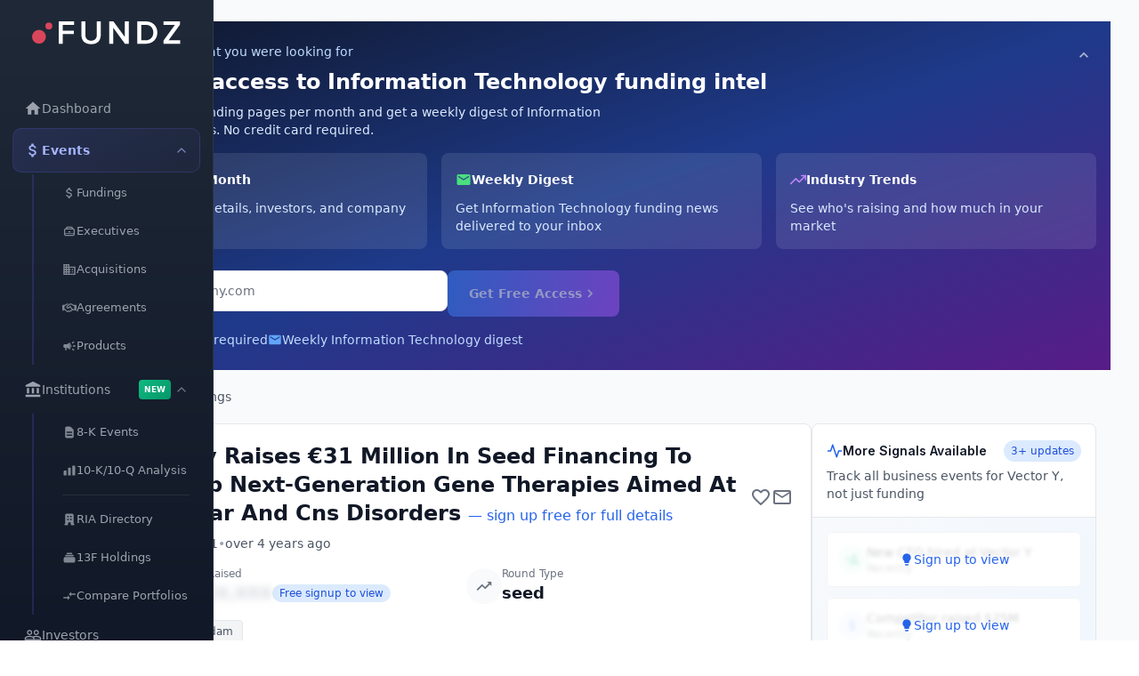

--- FILE ---
content_type: text/html; charset=utf-8
request_url: https://app.fundz.net/fundings/vector-y-funding-round-seed-706f74
body_size: 8408
content:
<!DOCTYPE html><html lang="en"><head><style data-emotion-css=""></style><link rel="shortcut icon" href="/favicon.ico"/><script type="text/javascript" id="hs-script-loader" async="" defer="" src="//js.hs-scripts.com/14121.js"></script><script>
                !function(key) {
                  if (window.reb2b) return;
                  window.reb2b = {loaded: true};
                  var s = document.createElement("script");
                  s.async = true;
                  s.src = "https://ddwl4m2hdecbv.cloudfront.net/b/" + key + "/" + key + ".js.gz";
                  document.getElementsByTagName("script")[0].parentNode.insertBefore(s, document.getElementsByTagName("script")[0]);
                }("Q6J2RH2J9X6D");
              </script><meta charSet="utf-8"/><meta name="viewport" content="width=device-width"/><meta name="next-head-count" content="2"/><link rel="preload" href="/_next/static/css/adb2845f75811c4dac23.css" as="style"/><link rel="stylesheet" href="/_next/static/css/adb2845f75811c4dac23.css" data-n-g=""/><noscript data-n-css=""></noscript><script defer="" nomodule="" src="/_next/static/chunks/polyfills-6e054d56079d4b93ebe8.js"></script><script src="/_next/static/chunks/webpack-706422828399b27940cd.js" defer=""></script><script src="/_next/static/chunks/framework-e12e56e0b8a76d261551.js" defer=""></script><script src="/_next/static/chunks/main-22b1bb956f865053f3de.js" defer=""></script><script src="/_next/static/chunks/pages/_app-14bf84c05595fde3e410.js" defer=""></script><script src="/_next/static/chunks/5d416436-f04bbd6e443424371431.js" defer=""></script><script src="/_next/static/chunks/41155975-f4453512552955908f9d.js" defer=""></script><script src="/_next/static/chunks/b55cbb4c-4c30f3f76a182192fc1a.js" defer=""></script><script src="/_next/static/chunks/cb355538-63c8124c1fb738a9df8f.js" defer=""></script><script src="/_next/static/chunks/2e3a845b-3167d0c6a0f6440183dc.js" defer=""></script><script src="/_next/static/chunks/4577d2ec-a39a80f4b3b9ecfa32e7.js" defer=""></script><script src="/_next/static/chunks/ebc70433-cdc14838eede9cdb09b5.js" defer=""></script><script src="/_next/static/chunks/7636-b0b3d4f58e2b47b91fb5.js" defer=""></script><script src="/_next/static/chunks/9546-1a2d7f01e8d5ab644a8d.js" defer=""></script><script src="/_next/static/chunks/4356-0e08c5f3e3a0c2ac74ba.js" defer=""></script><script src="/_next/static/chunks/9852-21e37c29f5aa0f2bb841.js" defer=""></script><script src="/_next/static/chunks/3996-1fb6b740724380903038.js" defer=""></script><script src="/_next/static/chunks/2484-cd4f092b375e16697e6b.js" defer=""></script><script src="/_next/static/chunks/6887-237f9e368d9447d1e33e.js" defer=""></script><script src="/_next/static/chunks/3832-0efd6fd4e94375ceb9a1.js" defer=""></script><script src="/_next/static/chunks/7969-2b742c1d068e0a5ff8a2.js" defer=""></script><script src="/_next/static/chunks/9827-2fb698798c338a4cee94.js" defer=""></script><script src="/_next/static/chunks/3049-30417ed81fde9eb8899b.js" defer=""></script><script src="/_next/static/chunks/4586-77f4f29fbc01d988885d.js" defer=""></script><script src="/_next/static/chunks/4783-63ea43bfec4a74e43cc4.js" defer=""></script><script src="/_next/static/chunks/pages/fundings/%5Bid%5D-c765b7f173f830789b00.js" defer=""></script><script src="/_next/static/uWUqTzPM56y32ZgIwNi2x/_buildManifest.js" defer=""></script><script src="/_next/static/uWUqTzPM56y32ZgIwNi2x/_ssgManifest.js" defer=""></script></head><body><style data-emotion="css-global 10nteoc">*,::before,::after{box-sizing:border-box;border-width:0;border-style:solid;--tw-border-opacity:1;border-color:rgba(229, 231, 235, var(--tw-border-opacity));--tw-translate-x:0;--tw-translate-y:0;--tw-rotate:0;--tw-skew-x:0;--tw-skew-y:0;--tw-scale-x:1;--tw-scale-y:1;--tw-transform:translateX(var(--tw-translate-x)) translateY(var(--tw-translate-y)) rotate(var(--tw-rotate)) skewX(var(--tw-skew-x)) skewY(var(--tw-skew-y)) scaleX(var(--tw-scale-x)) scaleY(var(--tw-scale-y));--tw-ring-inset:var(--tw-empty,/*!*/ /*!*/);--tw-ring-offset-width:0px;--tw-ring-offset-color:#fff;--tw-ring-color:rgba(59, 130, 246, 0.5);--tw-ring-offset-shadow:0 0 #0000;--tw-ring-shadow:0 0 #0000;--tw-shadow:0 0 #0000;--tw-blur:var(--tw-empty,/*!*/ /*!*/);--tw-brightness:var(--tw-empty,/*!*/ /*!*/);--tw-contrast:var(--tw-empty,/*!*/ /*!*/);--tw-grayscale:var(--tw-empty,/*!*/ /*!*/);--tw-hue-rotate:var(--tw-empty,/*!*/ /*!*/);--tw-invert:var(--tw-empty,/*!*/ /*!*/);--tw-saturate:var(--tw-empty,/*!*/ /*!*/);--tw-sepia:var(--tw-empty,/*!*/ /*!*/);--tw-drop-shadow:var(--tw-empty,/*!*/ /*!*/);--tw-filter:var(--tw-blur) var(--tw-brightness) var(--tw-contrast) var(--tw-grayscale) var(--tw-hue-rotate) var(--tw-invert) var(--tw-saturate) var(--tw-sepia) var(--tw-drop-shadow);--tw-backdrop-blur:var(--tw-empty,/*!*/ /*!*/);--tw-backdrop-brightness:var(--tw-empty,/*!*/ /*!*/);--tw-backdrop-contrast:var(--tw-empty,/*!*/ /*!*/);--tw-backdrop-grayscale:var(--tw-empty,/*!*/ /*!*/);--tw-backdrop-hue-rotate:var(--tw-empty,/*!*/ /*!*/);--tw-backdrop-invert:var(--tw-empty,/*!*/ /*!*/);--tw-backdrop-opacity:var(--tw-empty,/*!*/ /*!*/);--tw-backdrop-saturate:var(--tw-empty,/*!*/ /*!*/);--tw-backdrop-sepia:var(--tw-empty,/*!*/ /*!*/);--tw-backdrop-filter:var(--tw-backdrop-blur) var(--tw-backdrop-brightness) var(--tw-backdrop-contrast) var(--tw-backdrop-grayscale) var(--tw-backdrop-hue-rotate) var(--tw-backdrop-invert) var(--tw-backdrop-opacity) var(--tw-backdrop-saturate) var(--tw-backdrop-sepia);}html{line-height:1.5;-webkit-text-size-adjust:100%;-moz-tab-size:4;tab-size:4;font-family:ui-sans-serif,system-ui,-apple-system,BlinkMacSystemFont,"Segoe UI",Roboto,"Helvetica Neue",Arial,"Noto Sans",sans-serif,"Apple Color Emoji","Segoe UI Emoji","Segoe UI Symbol","Noto Color Emoji";}body{margin:0;font-family:inherit;line-height:inherit;}hr{height:0;color:inherit;border-top-width:1px;}abbr[title]{-webkit-text-decoration:underline dotted;text-decoration:underline dotted;}b,strong{font-weight:bolder;}code,kbd,samp,pre{font-family:ui-monospace,SFMono-Regular,Consolas,'Liberation Mono',Menlo,monospace;font-size:1em;}small{font-size:80%;}sub,sup{font-size:75%;line-height:0;position:relative;vertical-align:baseline;}sub{bottom:-0.25em;}sup{top:-0.5em;}table{text-indent:0;border-color:inherit;border-collapse:collapse;}button,input,optgroup,select,textarea{font-family:inherit;font-size:100%;line-height:inherit;margin:0;padding:0;color:inherit;}button,select{text-transform:none;}button,[type='button'],[type='reset'],[type='submit']{-webkit-appearance:button;}::-moz-focus-inner{border-style:none;padding:0;}:-moz-focusring{outline:1px dotted ButtonText;}:-moz-ui-invalid{box-shadow:none;}legend{padding:0;}progress{vertical-align:baseline;}::-webkit-inner-spin-button,::-webkit-outer-spin-button{height:auto;}[type='search']{-webkit-appearance:textfield;outline-offset:-2px;}::-webkit-search-decoration{-webkit-appearance:none;}::-webkit-file-upload-button{-webkit-appearance:button;font:inherit;}summary{display:-webkit-box;display:-webkit-list-item;display:-ms-list-itembox;display:list-item;}blockquote,dl,dd,h1,h2,h3,h4,h5,h6,hr,figure,p,pre{margin:0;}button{background-color:transparent;background-image:none;}fieldset{margin:0;padding:0;}ol,ul{list-style:none;margin:0;padding:0;}img{border-style:solid;}textarea{resize:vertical;}input::-webkit-input-placeholder{color:#9ca3af;}input::-moz-placeholder{color:#9ca3af;}input:-ms-input-placeholder{color:#9ca3af;}textarea::-webkit-input-placeholder{color:#9ca3af;}textarea::-moz-placeholder{color:#9ca3af;}textarea:-ms-input-placeholder{color:#9ca3af;}input::placeholder,textarea::placeholder{color:#9ca3af;}button,[role="button"]{cursor:pointer;}h1,h2,h3,h4,h5,h6{font-size:inherit;font-weight:inherit;}a{color:inherit;-webkit-text-decoration:inherit;text-decoration:inherit;}pre,code,kbd,samp{font-family:ui-monospace,SFMono-Regular,Menlo,Monaco,Consolas,"Liberation Mono","Courier New",monospace;}img,svg,video,canvas,audio,iframe,embed,object{display:block;vertical-align:middle;}img,video{max-width:100%;height:auto;}[hidden]{display:none;}@-webkit-keyframes spin{to{-webkit-transform:rotate(360deg);-moz-transform:rotate(360deg);-ms-transform:rotate(360deg);transform:rotate(360deg);}}@keyframes spin{to{-webkit-transform:rotate(360deg);-moz-transform:rotate(360deg);-ms-transform:rotate(360deg);transform:rotate(360deg);}}@-webkit-keyframes ping{75%,100%{-webkit-transform:scale(2);-moz-transform:scale(2);-ms-transform:scale(2);transform:scale(2);opacity:0;}}@keyframes ping{75%,100%{-webkit-transform:scale(2);-moz-transform:scale(2);-ms-transform:scale(2);transform:scale(2);opacity:0;}}@-webkit-keyframes pulse{50%{opacity:.5;}}@keyframes pulse{50%{opacity:.5;}}@-webkit-keyframes bounce{0%,100%{-webkit-transform:translateY(-25%);-moz-transform:translateY(-25%);-ms-transform:translateY(-25%);transform:translateY(-25%);-webkit-animation-timing-function:cubic-bezier(0.8,0,1,1);animation-timing-function:cubic-bezier(0.8,0,1,1);}50%{-webkit-transform:none;-moz-transform:none;-ms-transform:none;transform:none;-webkit-animation-timing-function:cubic-bezier(0,0,0.2,1);animation-timing-function:cubic-bezier(0,0,0.2,1);}}@keyframes bounce{0%,100%{-webkit-transform:translateY(-25%);-moz-transform:translateY(-25%);-ms-transform:translateY(-25%);transform:translateY(-25%);-webkit-animation-timing-function:cubic-bezier(0.8,0,1,1);animation-timing-function:cubic-bezier(0.8,0,1,1);}50%{-webkit-transform:none;-moz-transform:none;-ms-transform:none;transform:none;-webkit-animation-timing-function:cubic-bezier(0,0,0.2,1);animation-timing-function:cubic-bezier(0,0,0.2,1);}}@-webkit-keyframes bar-horizontal{0%{-webkit-transform:scaleX(0);-moz-transform:scaleX(0);-ms-transform:scaleX(0);transform:scaleX(0);opacity:0;}100%{-webkit-transform:scaleX(1);-moz-transform:scaleX(1);-ms-transform:scaleX(1);transform:scaleX(1);opacity:1;}}@keyframes bar-horizontal{0%{-webkit-transform:scaleX(0);-moz-transform:scaleX(0);-ms-transform:scaleX(0);transform:scaleX(0);opacity:0;}100%{-webkit-transform:scaleX(1);-moz-transform:scaleX(1);-ms-transform:scaleX(1);transform:scaleX(1);opacity:1;}}@-webkit-keyframes fadeIn{0%{opacity:0;-webkit-transform:translateY(-5px);-moz-transform:translateY(-5px);-ms-transform:translateY(-5px);transform:translateY(-5px);}100%{opacity:1;-webkit-transform:translateY(0);-moz-transform:translateY(0);-ms-transform:translateY(0);transform:translateY(0);}}@keyframes fadeIn{0%{opacity:0;-webkit-transform:translateY(-5px);-moz-transform:translateY(-5px);-ms-transform:translateY(-5px);transform:translateY(-5px);}100%{opacity:1;-webkit-transform:translateY(0);-moz-transform:translateY(0);-ms-transform:translateY(0);transform:translateY(0);}}@-webkit-keyframes fadeInOnce{0%{opacity:0;-webkit-transform:scale(0.95);-moz-transform:scale(0.95);-ms-transform:scale(0.95);transform:scale(0.95);}60%{opacity:1;-webkit-transform:scale(1.05);-moz-transform:scale(1.05);-ms-transform:scale(1.05);transform:scale(1.05);}100%{opacity:1;-webkit-transform:scale(1);-moz-transform:scale(1);-ms-transform:scale(1);transform:scale(1);}}@keyframes fadeInOnce{0%{opacity:0;-webkit-transform:scale(0.95);-moz-transform:scale(0.95);-ms-transform:scale(0.95);transform:scale(0.95);}60%{opacity:1;-webkit-transform:scale(1.05);-moz-transform:scale(1.05);-ms-transform:scale(1.05);transform:scale(1.05);}100%{opacity:1;-webkit-transform:scale(1);-moz-transform:scale(1);-ms-transform:scale(1);transform:scale(1);}}@-webkit-keyframes slideIn{0%{opacity:0;-webkit-transform:translateY(20px);-moz-transform:translateY(20px);-ms-transform:translateY(20px);transform:translateY(20px);}100%{opacity:1;-webkit-transform:translateY(0);-moz-transform:translateY(0);-ms-transform:translateY(0);transform:translateY(0);}}@keyframes slideIn{0%{opacity:0;-webkit-transform:translateY(20px);-moz-transform:translateY(20px);-ms-transform:translateY(20px);transform:translateY(20px);}100%{opacity:1;-webkit-transform:translateY(0);-moz-transform:translateY(0);-ms-transform:translateY(0);transform:translateY(0);}}@-webkit-keyframes slideUp{0%{opacity:0;-webkit-transform:translateY(100%);-moz-transform:translateY(100%);-ms-transform:translateY(100%);transform:translateY(100%);}100%{opacity:1;-webkit-transform:translateY(0);-moz-transform:translateY(0);-ms-transform:translateY(0);transform:translateY(0);}}@keyframes slideUp{0%{opacity:0;-webkit-transform:translateY(100%);-moz-transform:translateY(100%);-ms-transform:translateY(100%);transform:translateY(100%);}100%{opacity:1;-webkit-transform:translateY(0);-moz-transform:translateY(0);-ms-transform:translateY(0);transform:translateY(0);}}</style><div id="__next"><style data-emotion="css wzberb">.css-wzberb{--tw-text-opacity:1;color:rgba(21, 39, 52, var(--tw-text-opacity));font-size:0.875rem;line-height:1.25rem;line-height:2;}</style><div class="css-wzberb"><style data-emotion="css 1eo4hq5">.css-1eo4hq5{display:-webkit-box;display:-webkit-flex;display:-ms-flexbox;display:flex;min-height:100vh;--tw-bg-opacity:1;background-color:rgba(249, 250, 251, var(--tw-bg-opacity));}</style><div class="css-1eo4hq5"><div style="height:100vh;background:linear-gradient(180deg, #1f2937 0%, #111827 100%);border-right:1px solid rgba(255, 255, 255, 0.08);display:flex;flex-direction:column;padding:16px 14px;position:fixed;left:0;top:0;z-index:46;overflow-y:auto;overflow-x:hidden;box-shadow:none;width:240px;transform:none"><div style="display:flex;align-items:center;justify-content:center;padding:8px 12px;margin-bottom:20px;cursor:pointer;border-radius:10px"><img src="https://fundz-pdf-reports.s3.us-east-1.amazonaws.com/assets/logo-white.svg" alt="Fundz" style="height:26px;width:auto"/></div><div style="height:1px;background:rgba(255, 255, 255, 0.08);margin:12px 8px"></div><button style="display:flex;align-items:center;gap:12px;width:100%;padding:10px 12px;border-radius:10px;background:transparent;color:#9ca3af;cursor:pointer;border:1px solid transparent;transition:all 0.15s ease;margin-bottom:2px;justify-content:flex-start;min-height:40px;position:relative"><svg stroke="currentColor" fill="currentColor" stroke-width="0" viewBox="0 0 24 24" style="flex-shrink:0" height="20" width="20" xmlns="http://www.w3.org/2000/svg"><path fill="none" d="M0 0h24v24H0z"></path><path d="M10 20v-6h4v6h5v-8h3L12 3 2 12h3v8z"></path></svg><span style="font-size:14px;font-weight:500;white-space:nowrap;overflow:hidden;text-overflow:ellipsis">Dashboard</span></button><div style="margin-bottom:2px"><button style="display:flex;align-items:center;gap:12px;width:100%;padding:10px 12px;border-radius:10px;background:linear-gradient(135deg, rgba(99, 102, 241, 0.15) 0%, rgba(99, 102, 241, 0.05) 100%);color:#a5b4fc;cursor:pointer;border:1px solid rgba(99, 102, 241, 0.2);transition:all 0.15s ease;justify-content:flex-start;min-height:40px"><svg stroke="currentColor" fill="currentColor" stroke-width="0" viewBox="0 0 24 24" style="flex-shrink:0" height="20" width="20" xmlns="http://www.w3.org/2000/svg"><path fill="none" d="M0 0h24v24H0z"></path><path d="M11.8 10.9c-2.27-.59-3-1.2-3-2.15 0-1.09 1.01-1.85 2.7-1.85 1.78 0 2.44.85 2.5 2.1h2.21c-.07-1.72-1.12-3.3-3.21-3.81V3h-3v2.16c-1.94.42-3.5 1.68-3.5 3.61 0 2.31 1.91 3.46 4.7 4.13 2.5.6 3 1.48 3 2.41 0 .69-.49 1.79-2.7 1.79-2.06 0-2.87-.92-2.98-2.1h-2.2c.12 2.19 1.76 3.42 3.68 3.83V21h3v-2.15c1.95-.37 3.5-1.5 3.5-3.55 0-2.84-2.43-3.81-4.7-4.4z"></path></svg><span style="font-size:14px;font-weight:600;white-space:nowrap;flex:1;text-align:left">Events</span><div><svg stroke="currentColor" fill="none" stroke-width="2" viewBox="0 0 24 24" stroke-linecap="round" stroke-linejoin="round" style="opacity:0.7" height="16" width="16" xmlns="http://www.w3.org/2000/svg"><polyline points="6 9 12 15 18 9"></polyline></svg></div></button><div style="overflow:hidden;height:auto;opacity:1"><div style="padding-left:20px;margin-top:2px;border-left:2px solid rgba(99, 102, 241, 0.2);margin-left:22px"><button style="display:flex;align-items:center;gap:10px;width:100%;padding:8px 12px;border-radius:8px;background:transparent;color:#9ca3af;cursor:pointer;border:none;transition:all 0.15s ease;margin-bottom:1px;justify-content:flex-start;min-height:34px"><svg stroke="currentColor" fill="currentColor" stroke-width="0" viewBox="0 0 24 24" style="flex-shrink:0;opacity:0.8" height="16" width="16" xmlns="http://www.w3.org/2000/svg"><path fill="none" d="M0 0h24v24H0z"></path><path d="M11.8 10.9c-2.27-.59-3-1.2-3-2.15 0-1.09 1.01-1.85 2.7-1.85 1.78 0 2.44.85 2.5 2.1h2.21c-.07-1.72-1.12-3.3-3.21-3.81V3h-3v2.16c-1.94.42-3.5 1.68-3.5 3.61 0 2.31 1.91 3.46 4.7 4.13 2.5.6 3 1.48 3 2.41 0 .69-.49 1.79-2.7 1.79-2.06 0-2.87-.92-2.98-2.1h-2.2c.12 2.19 1.76 3.42 3.68 3.83V21h3v-2.15c1.95-.37 3.5-1.5 3.5-3.55 0-2.84-2.43-3.81-4.7-4.4z"></path></svg><span style="font-size:13px;font-weight:400;white-space:nowrap">Fundings</span></button><button style="display:flex;align-items:center;gap:10px;width:100%;padding:8px 12px;border-radius:8px;background:transparent;color:#9ca3af;cursor:pointer;border:none;transition:all 0.15s ease;margin-bottom:1px;justify-content:flex-start;min-height:34px"><svg stroke="currentColor" fill="currentColor" stroke-width="0" version="1.2" baseProfile="tiny" viewBox="0 0 24 24" style="flex-shrink:0;opacity:0.8" height="16" width="16" xmlns="http://www.w3.org/2000/svg"><g><path d="M18 7c0-1.654-1.346-3-3-3h-6c-1.654 0-3 1.346-3 3-1.654 0-3 1.346-3 3v7c0 1.654 1.346 3 3 3h12c1.654 0 3-1.346 3-3v-7c0-1.654-1.346-3-3-3zm-9-1h6c.551 0 1 .449 1 1h-8c0-.551.449-1 1-1zm10 11c0 .551-.449 1-1 1h-12c-.551 0-1-.449-1-1v-1h14v1zm-14-2v-5c0-.551.449-1 1-1h12c.551 0 1 .449 1 1v5h-14zM13 12h-2c-.55 0-1 .45-1 1s.45 1 1 1h2c.55 0 1-.45 1-1s-.45-1-1-1z"></path></g></svg><span style="font-size:13px;font-weight:400;white-space:nowrap">Executives</span></button><button style="display:flex;align-items:center;gap:10px;width:100%;padding:8px 12px;border-radius:8px;background:transparent;color:#9ca3af;cursor:pointer;border:none;transition:all 0.15s ease;margin-bottom:1px;justify-content:flex-start;min-height:34px"><svg stroke="currentColor" fill="currentColor" stroke-width="0" viewBox="0 0 24 24" style="flex-shrink:0;opacity:0.8" height="16" width="16" xmlns="http://www.w3.org/2000/svg"><path fill="none" d="M0 0h24v24H0z"></path><path d="M12 7V3H2v18h20V7H12zM6 19H4v-2h2v2zm0-4H4v-2h2v2zm0-4H4V9h2v2zm0-4H4V5h2v2zm4 12H8v-2h2v2zm0-4H8v-2h2v2zm0-4H8V9h2v2zm0-4H8V5h2v2zm10 12h-8v-2h2v-2h-2v-2h2v-2h-2V9h8v10zm-2-8h-2v2h2v-2zm0 4h-2v2h2v-2z"></path></svg><span style="font-size:13px;font-weight:400;white-space:nowrap">Acquisitions</span></button><button style="display:flex;align-items:center;gap:10px;width:100%;padding:8px 12px;border-radius:8px;background:transparent;color:#9ca3af;cursor:pointer;border:none;transition:all 0.15s ease;margin-bottom:1px;justify-content:flex-start;min-height:34px"><svg stroke="currentColor" fill="currentColor" stroke-width="0" viewBox="0 0 640 512" style="flex-shrink:0;opacity:0.8" height="16" width="16" xmlns="http://www.w3.org/2000/svg"><path d="M272.2 64.6l-51.1 51.1c-15.3 4.2-29.5 11.9-41.5 22.5L153 161.9C142.8 171 129.5 176 115.8 176L96 176l0 128c20.4 .6 39.8 8.9 54.3 23.4l35.6 35.6 7 7c0 0 0 0 0 0L219.9 397c6.2 6.2 16.4 6.2 22.6 0c1.7-1.7 3-3.7 3.7-5.8c2.8-7.7 9.3-13.5 17.3-15.3s16.4 .6 22.2 6.5L296.5 393c11.6 11.6 30.4 11.6 41.9 0c5.4-5.4 8.3-12.3 8.6-19.4c.4-8.8 5.6-16.6 13.6-20.4s17.3-3 24.4 2.1c9.4 6.7 22.5 5.8 30.9-2.6c9.4-9.4 9.4-24.6 0-33.9L340.1 243l-35.8 33c-27.3 25.2-69.2 25.6-97 .9c-31.7-28.2-32.4-77.4-1.6-106.5l70.1-66.2C303.2 78.4 339.4 64 377.1 64c36.1 0 71 13.3 97.9 37.2L505.1 128l38.9 0 40 0 40 0c8.8 0 16 7.2 16 16l0 208c0 17.7-14.3 32-32 32l-32 0c-11.8 0-22.2-6.4-27.7-16l-84.9 0c-3.4 6.7-7.9 13.1-13.5 18.7c-17.1 17.1-40.8 23.8-63 20.1c-3.6 7.3-8.5 14.1-14.6 20.2c-27.3 27.3-70 30-100.4 8.1c-25.1 20.8-62.5 19.5-86-4.1L159 404l-7-7-35.6-35.6c-5.5-5.5-12.7-8.7-20.4-9.3C96 369.7 81.6 384 64 384l-32 0c-17.7 0-32-14.3-32-32L0 144c0-8.8 7.2-16 16-16l40 0 40 0 19.8 0c2 0 3.9-.7 5.3-2l26.5-23.6C175.5 77.7 211.4 64 248.7 64L259 64c4.4 0 8.9 .2 13.2 .6zM544 320l0-144-48 0c-5.9 0-11.6-2.2-15.9-6.1l-36.9-32.8c-18.2-16.2-41.7-25.1-66.1-25.1c-25.4 0-49.8 9.7-68.3 27.1l-70.1 66.2c-10.3 9.8-10.1 26.3 .5 35.7c9.3 8.3 23.4 8.1 32.5-.3l71.9-66.4c9.7-9 24.9-8.4 33.9 1.4s8.4 24.9-1.4 33.9l-.8 .8 74.4 74.4c10 10 16.5 22.3 19.4 35.1l74.8 0zM64 336a16 16 0 1 0 -32 0 16 16 0 1 0 32 0zm528 16a16 16 0 1 0 0-32 16 16 0 1 0 0 32z"></path></svg><span style="font-size:13px;font-weight:400;white-space:nowrap">Agreements</span></button><button style="display:flex;align-items:center;gap:10px;width:100%;padding:8px 12px;border-radius:8px;background:transparent;color:#9ca3af;cursor:pointer;border:none;transition:all 0.15s ease;margin-bottom:1px;justify-content:flex-start;min-height:34px"><svg stroke="currentColor" fill="currentColor" stroke-width="0" viewBox="0 0 24 24" style="flex-shrink:0;opacity:0.8" height="16" width="16" xmlns="http://www.w3.org/2000/svg"><path fill="none" d="M0 0h24v24H0z"></path><path d="M18 11v2h4v-2h-4zm-2 6.61c.96.71 2.21 1.65 3.2 2.39.4-.53.8-1.07 1.2-1.6-.99-.74-2.24-1.68-3.2-2.4-.4.54-.8 1.08-1.2 1.61zM20.4 5.6c-.4-.53-.8-1.07-1.2-1.6-.99.74-2.24 1.68-3.2 2.4.4.53.8 1.07 1.2 1.6.96-.72 2.21-1.65 3.2-2.4zM4 9c-1.1 0-2 .9-2 2v2c0 1.1.9 2 2 2h1v4h2v-4h1l5 3V6L8 9H4zm11.5 3c0-1.33-.58-2.53-1.5-3.35v6.69c.92-.81 1.5-2.01 1.5-3.34z"></path></svg><span style="font-size:13px;font-weight:400;white-space:nowrap">Products</span></button></div></div></div><div style="margin-bottom:2px"><button style="display:flex;align-items:center;gap:12px;width:100%;padding:10px 12px;border-radius:10px;background:transparent;color:#9ca3af;cursor:pointer;border:1px solid transparent;transition:all 0.15s ease;justify-content:flex-start;min-height:40px"><svg stroke="currentColor" fill="currentColor" stroke-width="0" viewBox="0 0 24 24" style="flex-shrink:0" height="20" width="20" xmlns="http://www.w3.org/2000/svg"><path fill="none" d="M0 0h24v24H0z"></path><path d="M4 10h3v7H4zM10.5 10h3v7h-3zM2 19h20v3H2zM17 10h3v7h-3zM12 1 2 6v2h20V6z"></path></svg><span style="font-size:14px;font-weight:500;white-space:nowrap;flex:1;text-align:left">Institutions</span><span style="padding:2px 6px;background:linear-gradient(135deg, #10b981 0%, #059669 100%);color:#fff;font-size:9px;font-weight:700;border-radius:4px;text-transform:uppercase;margin-right:4px">New</span><div><svg stroke="currentColor" fill="none" stroke-width="2" viewBox="0 0 24 24" stroke-linecap="round" stroke-linejoin="round" style="opacity:0.7" height="16" width="16" xmlns="http://www.w3.org/2000/svg"><polyline points="6 9 12 15 18 9"></polyline></svg></div></button><div style="overflow:hidden;height:auto;opacity:1"><div style="padding-left:20px;margin-top:2px;border-left:2px solid rgba(99, 102, 241, 0.2);margin-left:22px"><button style="display:flex;align-items:center;gap:10px;width:100%;padding:8px 12px;border-radius:8px;background:transparent;color:#9ca3af;cursor:pointer;border:none;transition:all 0.15s ease;margin-bottom:1px;justify-content:flex-start;min-height:34px"><svg stroke="currentColor" fill="currentColor" stroke-width="0" viewBox="0 0 20 20" aria-hidden="true" style="flex-shrink:0;opacity:0.8" height="16" width="16" xmlns="http://www.w3.org/2000/svg"><path fill-rule="evenodd" d="M4 4a2 2 0 012-2h4.586A2 2 0 0112 2.586L15.414 6A2 2 0 0116 7.414V16a2 2 0 01-2 2H6a2 2 0 01-2-2V4zm2 6a1 1 0 011-1h6a1 1 0 110 2H7a1 1 0 01-1-1zm1 3a1 1 0 100 2h6a1 1 0 100-2H7z" clip-rule="evenodd"></path></svg><span style="font-size:13px;font-weight:400;white-space:nowrap">8-K Events</span></button><button style="display:flex;align-items:center;gap:10px;width:100%;padding:8px 12px;border-radius:8px;background:transparent;color:#9ca3af;cursor:pointer;border:none;transition:all 0.15s ease;margin-bottom:1px;justify-content:flex-start;min-height:34px"><svg stroke="currentColor" fill="currentColor" stroke-width="0" viewBox="0 0 20 20" aria-hidden="true" style="flex-shrink:0;opacity:0.8" height="16" width="16" xmlns="http://www.w3.org/2000/svg"><path d="M2 11a1 1 0 011-1h2a1 1 0 011 1v5a1 1 0 01-1 1H3a1 1 0 01-1-1v-5zM8 7a1 1 0 011-1h2a1 1 0 011 1v9a1 1 0 01-1 1H9a1 1 0 01-1-1V7zM14 4a1 1 0 011-1h2a1 1 0 011 1v12a1 1 0 01-1 1h-2a1 1 0 01-1-1V4z"></path></svg><span style="font-size:13px;font-weight:400;white-space:nowrap">10-K/10-Q Analysis</span></button><div style="height:1px;background:rgba(255, 255, 255, 0.08);margin:6px 12px"></div><button style="display:flex;align-items:center;gap:10px;width:100%;padding:8px 12px;border-radius:8px;background:transparent;color:#9ca3af;cursor:pointer;border:none;transition:all 0.15s ease;margin-bottom:1px;justify-content:flex-start;min-height:34px"><svg stroke="currentColor" fill="currentColor" stroke-width="0" viewBox="0 0 20 20" aria-hidden="true" style="flex-shrink:0;opacity:0.8" height="16" width="16" xmlns="http://www.w3.org/2000/svg"><path fill-rule="evenodd" d="M4 4a2 2 0 012-2h8a2 2 0 012 2v12a1 1 0 110 2h-3a1 1 0 01-1-1v-2a1 1 0 00-1-1H9a1 1 0 00-1 1v2a1 1 0 01-1 1H4a1 1 0 110-2V4zm3 1h2v2H7V5zm2 4H7v2h2V9zm2-4h2v2h-2V5zm2 4h-2v2h2V9z" clip-rule="evenodd"></path></svg><span style="font-size:13px;font-weight:400;white-space:nowrap">RIA Directory</span></button><button style="display:flex;align-items:center;gap:10px;width:100%;padding:8px 12px;border-radius:8px;background:transparent;color:#9ca3af;cursor:pointer;border:none;transition:all 0.15s ease;margin-bottom:1px;justify-content:flex-start;min-height:34px"><svg stroke="currentColor" fill="currentColor" stroke-width="0" viewBox="0 0 20 20" aria-hidden="true" style="flex-shrink:0;opacity:0.8" height="16" width="16" xmlns="http://www.w3.org/2000/svg"><path d="M7 3a1 1 0 000 2h6a1 1 0 100-2H7zM4 7a1 1 0 011-1h10a1 1 0 110 2H5a1 1 0 01-1-1zM2 11a2 2 0 012-2h12a2 2 0 012 2v4a2 2 0 01-2 2H4a2 2 0 01-2-2v-4z"></path></svg><span style="font-size:13px;font-weight:400;white-space:nowrap">13F Holdings</span></button><button style="display:flex;align-items:center;gap:10px;width:100%;padding:8px 12px;border-radius:8px;background:transparent;color:#9ca3af;cursor:pointer;border:none;transition:all 0.15s ease;margin-bottom:1px;justify-content:flex-start;min-height:34px"><svg stroke="currentColor" fill="currentColor" stroke-width="0" viewBox="0 0 24 24" style="flex-shrink:0;opacity:0.8" height="16" width="16" xmlns="http://www.w3.org/2000/svg"><path fill="none" d="M0 0h24v24H0z"></path><path d="M9.01 14H2v2h7.01v3L13 15l-3.99-4v3zm5.98-1v-3H22V8h-7.01V5L11 9l3.99 4z"></path></svg><span style="font-size:13px;font-weight:400;white-space:nowrap">Compare Portfolios</span></button></div></div></div><button style="display:flex;align-items:center;gap:12px;width:100%;padding:10px 12px;border-radius:10px;background:transparent;color:#9ca3af;cursor:pointer;border:1px solid transparent;transition:all 0.15s ease;margin-bottom:2px;justify-content:flex-start;min-height:40px;position:relative"><svg stroke="currentColor" fill="currentColor" stroke-width="0" viewBox="0 0 24 24" style="flex-shrink:0" height="20" width="20" xmlns="http://www.w3.org/2000/svg"><path fill="none" d="M0 0h24v24H0z"></path><path d="M16.5 13c-1.2 0-3.07.34-4.5 1-1.43-.67-3.3-1-4.5-1C5.33 13 1 14.08 1 16.25V19h22v-2.75c0-2.17-4.33-3.25-6.5-3.25zm-4 4.5h-10v-1.25c0-.54 2.56-1.75 5-1.75s5 1.21 5 1.75v1.25zm9 0H14v-1.25c0-.46-.2-.86-.52-1.22.88-.3 1.96-.53 3.02-.53 2.44 0 5 1.21 5 1.75v1.25zM7.5 12c1.93 0 3.5-1.57 3.5-3.5S9.43 5 7.5 5 4 6.57 4 8.5 5.57 12 7.5 12zm0-5.5c1.1 0 2 .9 2 2s-.9 2-2 2-2-.9-2-2 .9-2 2-2zm9 5.5c1.93 0 3.5-1.57 3.5-3.5S18.43 5 16.5 5 13 6.57 13 8.5s1.57 3.5 3.5 3.5zm0-5.5c1.1 0 2 .9 2 2s-.9 2-2 2-2-.9-2-2 .9-2 2-2z"></path></svg><span style="font-size:14px;font-weight:500;white-space:nowrap;overflow:hidden;text-overflow:ellipsis">Investors</span></button><div style="height:1px;background:rgba(255, 255, 255, 0.08);margin:12px 8px"></div><div style="padding:8px 12px 6px;font-size:10px;font-weight:600;text-transform:uppercase;letter-spacing:0.05em;color:rgba(156, 163, 175, 0.6)">My Companies</div><button style="display:flex;align-items:center;gap:12px;width:100%;padding:10px 12px;border-radius:10px;background:transparent;color:#9ca3af;cursor:pointer;border:1px solid transparent;transition:all 0.15s ease;margin-bottom:2px;justify-content:flex-start;min-height:40px;position:relative"><svg stroke="currentColor" fill="currentColor" stroke-width="0" viewBox="0 0 24 24" style="flex-shrink:0" height="20" width="20" xmlns="http://www.w3.org/2000/svg"><path fill="none" d="M0 0h24v24H0z"></path><path d="M12 4.5C7 4.5 2.73 7.61 1 12c1.73 4.39 6 7.5 11 7.5s9.27-3.11 11-7.5c-1.73-4.39-6-7.5-11-7.5zM12 17c-2.76 0-5-2.24-5-5s2.24-5 5-5 5 2.24 5 5-2.24 5-5 5zm0-8c-1.66 0-3 1.34-3 3s1.34 3 3 3 3-1.34 3-3-1.34-3-3-3z"></path></svg><span style="font-size:14px;font-weight:500;white-space:nowrap;overflow:hidden;text-overflow:ellipsis">Watchlist</span></button><button style="display:flex;align-items:center;gap:12px;width:100%;padding:10px 12px;border-radius:10px;background:transparent;color:#9ca3af;cursor:pointer;border:1px solid transparent;transition:all 0.15s ease;margin-bottom:2px;justify-content:flex-start;min-height:40px;position:relative"><svg stroke="currentColor" fill="none" stroke-width="2" viewBox="0 0 24 24" stroke-linecap="round" stroke-linejoin="round" style="flex-shrink:0" height="20" width="20" xmlns="http://www.w3.org/2000/svg"><path d="M19 21l-7-5-7 5V5a2 2 0 0 1 2-2h10a2 2 0 0 1 2 2z"></path></svg><span style="font-size:14px;font-weight:500;white-space:nowrap;overflow:hidden;text-overflow:ellipsis">Saved Events</span></button><div style="height:1px;background:rgba(255, 255, 255, 0.08);margin:12px 8px"></div><div style="padding:8px 12px 6px;font-size:10px;font-weight:600;text-transform:uppercase;letter-spacing:0.05em;color:rgba(156, 163, 175, 0.6)">Tools</div><button style="display:flex;align-items:center;gap:12px;width:100%;padding:10px 12px;border-radius:10px;background:transparent;color:#9ca3af;cursor:pointer;border:1px solid transparent;transition:all 0.15s ease;margin-bottom:2px;justify-content:flex-start;min-height:40px;position:relative"><svg stroke="currentColor" fill="currentColor" stroke-width="0" viewBox="0 0 24 24" style="flex-shrink:0" height="20" width="20" xmlns="http://www.w3.org/2000/svg"><path fill="none" d="M0 0h24v24H0z"></path><path d="M13 8.57a1.43 1.43 0 1 0 0 2.86 1.43 1.43 0 0 0 0-2.86z"></path><path d="M13 3C9.25 3 6.2 5.94 6.02 9.64L4.1 12.2a.5.5 0 0 0 .4.8H6v3c0 1.1.9 2 2 2h1v3h7v-4.68A6.999 6.999 0 0 0 13 3zm3 7c0 .13-.01.26-.02.39l.83.66c.08.06.1.16.05.25l-.8 1.39c-.05.09-.16.12-.24.09l-.99-.4c-.21.16-.43.29-.67.39L14 13.83c-.01.1-.1.17-.2.17h-1.6c-.1 0-.18-.07-.2-.17l-.15-1.06c-.25-.1-.47-.23-.68-.39l-.99.4c-.09.03-.2 0-.25-.09l-.8-1.39a.19.19 0 0 1 .05-.25l.84-.66c-.01-.13-.02-.26-.02-.39s.02-.27.04-.39l-.85-.66c-.08-.06-.1-.16-.05-.26l.8-1.38c.05-.09.15-.12.24-.09l1 .4c.2-.15.43-.29.67-.39L12 6.17c.02-.1.1-.17.2-.17h1.6c.1 0 .18.07.2.17l.15 1.06c.24.1.46.23.67.39l1-.4c.09-.03.2 0 .24.09l.8 1.38a.2.2 0 0 1-.05.26l-.85.66c.03.12.04.25.04.39z"></path></svg><span style="font-size:14px;font-weight:500;white-space:nowrap;overflow:hidden;text-overflow:ellipsis">FundzGPT™</span></button><button style="display:flex;align-items:center;gap:12px;width:100%;padding:10px 12px;border-radius:10px;background:transparent;color:#9ca3af;cursor:pointer;border:1px solid transparent;transition:all 0.15s ease;margin-bottom:2px;justify-content:flex-start;min-height:40px;position:relative"><svg stroke="currentColor" fill="none" stroke-width="2" viewBox="0 0 24 24" stroke-linecap="round" stroke-linejoin="round" style="flex-shrink:0" height="20" width="20" xmlns="http://www.w3.org/2000/svg"><polygon points="13 2 3 14 12 14 11 22 21 10 12 10 13 2"></polygon></svg><span style="font-size:14px;font-weight:500;white-space:nowrap;overflow:hidden;text-overflow:ellipsis">AutoPilot</span></button><button style="display:flex;align-items:center;gap:12px;width:100%;padding:10px 12px;border-radius:10px;background:transparent;color:#9ca3af;cursor:pointer;border:1px solid transparent;transition:all 0.15s ease;margin-bottom:2px;justify-content:flex-start;min-height:40px;position:relative"><svg stroke="currentColor" fill="none" stroke-width="2" viewBox="0 0 24 24" stroke-linecap="round" stroke-linejoin="round" style="flex-shrink:0" height="20" width="20" xmlns="http://www.w3.org/2000/svg"><line x1="18" y1="20" x2="18" y2="10"></line><line x1="12" y1="20" x2="12" y2="4"></line><line x1="6" y1="20" x2="6" y2="14"></line></svg><span style="font-size:14px;font-weight:500;white-space:nowrap;overflow:hidden;text-overflow:ellipsis">Trends</span></button><button style="display:flex;align-items:center;gap:12px;width:100%;padding:10px 12px;border-radius:10px;background:transparent;color:#9ca3af;cursor:pointer;border:1px solid transparent;transition:all 0.15s ease;margin-bottom:2px;justify-content:flex-start;min-height:40px;position:relative"><svg stroke="currentColor" fill="none" stroke-width="2" viewBox="0 0 24 24" stroke-linecap="round" stroke-linejoin="round" style="flex-shrink:0" height="20" width="20" xmlns="http://www.w3.org/2000/svg"><path d="M21 15v4a2 2 0 0 1-2 2H5a2 2 0 0 1-2-2v-4"></path><polyline points="7 10 12 15 17 10"></polyline><line x1="12" y1="15" x2="12" y2="3"></line></svg><span style="font-size:14px;font-weight:500;white-space:nowrap;overflow:hidden;text-overflow:ellipsis">Exports</span></button><div style="flex:1;min-height:24px"></div><div style="height:1px;background:rgba(255, 255, 255, 0.08);margin:12px 8px"></div><button style="display:flex;align-items:center;gap:12px;width:100%;padding:10px 12px;border-radius:10px;background:transparent;color:#9ca3af;cursor:pointer;border:1px solid transparent;transition:all 0.15s ease;margin-bottom:2px;justify-content:flex-start;min-height:40px;position:relative"><svg stroke="currentColor" fill="none" stroke-width="2" viewBox="0 0 24 24" stroke-linecap="round" stroke-linejoin="round" style="flex-shrink:0" height="20" width="20" xmlns="http://www.w3.org/2000/svg"><circle cx="12" cy="12" r="10"></circle><path d="M9.09 9a3 3 0 0 1 5.83 1c0 2-3 3-3 3"></path><line x1="12" y1="17" x2="12.01" y2="17"></line></svg><span style="font-size:14px;font-weight:500;white-space:nowrap;overflow:hidden;text-overflow:ellipsis">Knowledge</span></button><button style="display:flex;align-items:center;gap:12px;width:100%;padding:10px 12px;border-radius:10px;background:transparent;color:#9ca3af;cursor:pointer;border:1px solid transparent;transition:all 0.15s ease;margin-bottom:2px;justify-content:flex-start;min-height:40px;position:relative"><svg stroke="currentColor" fill="currentColor" stroke-width="0" viewBox="0 0 24 24" style="flex-shrink:0" height="20" width="20" xmlns="http://www.w3.org/2000/svg"><path fill="none" d="M0 0h24v24H0z"></path><path d="M12 5.9a2.1 2.1 0 1 1 0 4.2 2.1 2.1 0 0 1 0-4.2m0 9c2.97 0 6.1 1.46 6.1 2.1v1.1H5.9V17c0-.64 3.13-2.1 6.1-2.1M12 4C9.79 4 8 5.79 8 8s1.79 4 4 4 4-1.79 4-4-1.79-4-4-4zm0 9c-2.67 0-8 1.34-8 4v3h16v-3c0-2.66-5.33-4-8-4z"></path></svg><span style="font-size:14px;font-weight:500;white-space:nowrap;overflow:hidden;text-overflow:ellipsis">Login / Sign up</span></button></div><style data-emotion="css 1wivrec">.css-1wivrec{-webkit-flex:1 1 0%;-ms-flex:1 1 0%;flex:1 1 0%;display:-webkit-box;display:-webkit-flex;display:-ms-flexbox;display:flex;-webkit-flex-direction:column;-ms-flex-direction:column;flex-direction:column;min-height:100vh;transition-property:all;transition-timing-function:cubic-bezier(0.4, 0, 0.2, 1);transition-duration:200ms;margin-left:0px;}@media (min-width: 1024px){.css-1wivrec{margin-left:72px;}}</style><div style="margin-left:72px" class="css-1wivrec"><style data-emotion="css 1piirby">.css-1piirby{-webkit-flex:1 1 0%;-ms-flex:1 1 0%;flex:1 1 0%;width:100%;overflow-y:auto;overflow-x:hidden;padding-left:1rem;padding-right:1rem;padding-top:1.5rem;padding-bottom:1.5rem;position:relative;scrollbar-width:thin;scrollbar-color:#d1d5db #f3f4f6;}@media (min-width: 640px){.css-1piirby{padding-left:1.5rem;padding-right:1.5rem;}}@media (min-width: 1024px){.css-1piirby{padding-left:2rem;padding-right:2rem;}}.css-1piirby::-webkit-scrollbar{width:8px;height:8px;}.css-1piirby::-webkit-scrollbar-track{background:#f3f4f6;border-radius:4px;}.css-1piirby::-webkit-scrollbar-thumb{background:#d1d5db;border-radius:4px;}.css-1piirby::-webkit-scrollbar-thumb:hover{background:#9ca3af;}</style><main id="main" class="css-1piirby"><style data-emotion="css m5trbr">.css-m5trbr{max-width:80rem;margin-left:auto;margin-right:auto;}</style><div class="css-m5trbr"><style data-emotion="css xblayd">.css-xblayd{max-width:72rem;margin-left:auto;margin-right:auto;padding-left:1rem;padding-right:1rem;padding-top:2rem;padding-bottom:2rem;}</style><div class="css-xblayd"><style data-emotion="css 1pzb4em">.css-1pzb4em{-webkit-animation:pulse 2s cubic-bezier(0.4, 0, 0.6, 1) infinite;animation:pulse 2s cubic-bezier(0.4, 0, 0.6, 1) infinite;}</style><div class="css-1pzb4em"><style data-emotion="css 19y5mde">.css-19y5mde{display:-webkit-box;display:-webkit-flex;display:-ms-flexbox;display:flex;-webkit-align-items:center;-webkit-box-align:center;-ms-flex-align:center;align-items:center;margin-bottom:1.5rem;}</style><div class="css-19y5mde"><style data-emotion="css vgpg0m">.css-vgpg0m{--tw-bg-opacity:1;background-color:rgba(229, 231, 235, var(--tw-bg-opacity));height:2rem;width:2rem;border-radius:0.25rem;margin-right:1rem;}</style><div class="css-vgpg0m"></div><style data-emotion="css 1cht0yx">.css-1cht0yx{--tw-bg-opacity:1;background-color:rgba(229, 231, 235, var(--tw-bg-opacity));height:2rem;width:16rem;border-radius:0.25rem;}</style><div class="css-1cht0yx"></div></div><style data-emotion="css 14nx2qu">.css-14nx2qu{--tw-bg-opacity:1;background-color:rgba(229, 231, 235, var(--tw-bg-opacity));height:1rem;width:100%;border-radius:0.25rem;margin-bottom:0.5rem;}</style><div class="css-14nx2qu"></div><style data-emotion="css h6az7b">.css-h6az7b{--tw-bg-opacity:1;background-color:rgba(229, 231, 235, var(--tw-bg-opacity));height:1rem;width:75%;border-radius:0.25rem;margin-bottom:1.5rem;}</style><div class="css-h6az7b"></div><style data-emotion="css p3v4e1">.css-p3v4e1{display:grid;grid-template-columns:repeat(1, minmax(0, 1fr));gap:1rem;}@media (min-width: 768px){.css-p3v4e1{grid-template-columns:repeat(3, minmax(0, 1fr));}}</style><div class="css-p3v4e1"><style data-emotion="css 1b9vimt">.css-1b9vimt{--tw-bg-opacity:1;background-color:rgba(229, 231, 235, var(--tw-bg-opacity));height:8rem;border-radius:0.25rem;}</style><div class="css-1b9vimt"></div><div class="css-1b9vimt"></div><div class="css-1b9vimt"></div></div></div></div></div></main><style data-emotion="css 1iprafy">.css-1iprafy{position:fixed;bottom:0px;right:0px;padding:1rem;z-index:50;pointer-events:none;max-width:24rem;width:100%;}.css-1iprafy >:not([hidden])~:not([hidden]){--tw-space-y-reverse:0;margin-top:calc(1rem * calc(1 - var(--tw-space-y-reverse)));margin-bottom:calc(1rem * var(--tw-space-y-reverse));}.css-1iprafy>*{pointer-events:auto;}</style><div id="toast-container" class="css-1iprafy"></div></div></div></div></div><script id="__NEXT_DATA__" type="application/json">{"props":{"pageProps":{"dehydratedState":{"mutations":[],"queries":[]},"meta":{"title":"Not Found","description":"Unable to load this funding record."}},"__N_SSP":true},"page":"/fundings/[id]","query":{"id":"vector-y-funding-round-seed-706f74"},"buildId":"uWUqTzPM56y32ZgIwNi2x","runtimeConfig":{},"isFallback":false,"gssp":true}</script></body></html>

--- FILE ---
content_type: application/javascript
request_url: https://app.fundz.net/_next/static/chunks/webpack-706422828399b27940cd.js
body_size: 3175
content:
!function(){"use strict";var e={},t={};function n(c){var r=t[c];if(void 0!==r)return r.exports;var a=t[c]={id:c,loaded:!1,exports:{}},f=!0;try{e[c].call(a.exports,a,a.exports,n),f=!1}finally{f&&delete t[c]}return a.loaded=!0,a.exports}n.m=e,function(){var e=[];n.O=function(t,c,r,a){if(!c){var f=1/0;for(u=0;u<e.length;u++){c=e[u][0],r=e[u][1],a=e[u][2];for(var o=!0,i=0;i<c.length;i++)(!1&a||f>=a)&&Object.keys(n.O).every((function(e){return n.O[e](c[i])}))?c.splice(i--,1):(o=!1,a<f&&(f=a));o&&(e.splice(u--,1),t=r())}return t}a=a||0;for(var u=e.length;u>0&&e[u-1][2]>a;u--)e[u]=e[u-1];e[u]=[c,r,a]}}(),n.n=function(e){var t=e&&e.__esModule?function(){return e.default}:function(){return e};return n.d(t,{a:t}),t},function(){var e,t=Object.getPrototypeOf?function(e){return Object.getPrototypeOf(e)}:function(e){return e.__proto__};n.t=function(c,r){if(1&r&&(c=this(c)),8&r)return c;if("object"===typeof c&&c){if(4&r&&c.__esModule)return c;if(16&r&&"function"===typeof c.then)return c}var a=Object.create(null);n.r(a);var f={};e=e||[null,t({}),t([]),t(t)];for(var o=2&r&&c;"object"==typeof o&&!~e.indexOf(o);o=t(o))Object.getOwnPropertyNames(o).forEach((function(e){f[e]=function(){return c[e]}}));return f.default=function(){return c},n.d(a,f),a}}(),n.d=function(e,t){for(var c in t)n.o(t,c)&&!n.o(e,c)&&Object.defineProperty(e,c,{enumerable:!0,get:t[c]})},n.f={},n.e=function(e){return Promise.all(Object.keys(n.f).reduce((function(t,c){return n.f[c](e,t),t}),[]))},n.u=function(e){return 2439===e?"static/chunks/2439-2fc192a47af0ec8d9ae1.js":4979===e?"static/chunks/4979-939dfbd6eb0a45cfbdfc.js":9546===e?"static/chunks/9546-1a2d7f01e8d5ab644a8d.js":9860===e?"static/chunks/9860-d4dde93d3b31f414643d.js":2557===e?"static/chunks/2557-a256def176f727d5ebeb.js":594===e?"static/chunks/2e3a845b-3167d0c6a0f6440183dc.js":5486===e?"static/chunks/5486-9383e86925d9093b1cb9.js":6048===e?"static/chunks/6048-af53b99aa7aac83436ea.js":7718===e?"static/chunks/7718-2f767cb07cc5335bfd51.js":8110===e?"static/chunks/3b2f9552-5ec540d74c9bf940401d.js":9919===e?"static/chunks/9919-4e7f7ae100cfbc42ab2e.js":6397===e?"static/chunks/6397-9c36b939294b71b5cf3e.js":8011===e?"static/chunks/8011-9cb05535cc98482c33bc.js":7735===e?"static/chunks/7735-95aa9259fce7412227cb.js":4041===e?"static/chunks/4041-e803ebd6319c986de062.js":3365===e?"static/chunks/cb355538-63c8124c1fb738a9df8f.js":9774===e?"static/chunks/framework-e12e56e0b8a76d261551.js":7969===e?"static/chunks/7969-2b742c1d068e0a5ff8a2.js":9352===e?"static/chunks/9352-b5c5d8b5f7ac2c8bfe74.js":7717===e?"static/chunks/7717-42c9c8022079e5e99e30.js":5772===e?"static/chunks/5772-4ed2b3cfbfa48d4e59a2.js":5867===e?"static/chunks/5867-7637e23fa198ce6e0e15.js":812===e?"static/chunks/812-b2ec67f13ab6ddb488d0.js":"static/chunks/"+(2634===e?"2c796e83":e)+"."+{188:"734ecf0bbf671ed73cdd",786:"d2e964eeddb8d8008231",1134:"0e8fd4a3adf84bfe12e9",1891:"e0e5241aaf1a5d947094",2634:"e2e83dcfb7d4b0c05e8d",3316:"c8d7aa85336002e7e1ad",3654:"2cf2e430664a6f36fe98",3858:"2553f194d7a0149f9ef0",4591:"749a0ad354e37091a211",5242:"db1e4b34ffce91387c2f",5269:"bf9670a5d9621d81e7e1",5504:"7e6864d8fd2b698ef0e0",5682:"e503dfbb52de5ecbca6b",5694:"5981272a1ed7f0849ae7",6176:"4aee1c4ea98f570f2063",6198:"f8d1f6f4464192766104",6891:"6371d401124e241c5a82",7216:"cdc0f6a82e75d18f11ed",7317:"5c2a805e18ef4cc80189",7986:"cf52dc63f9a49af48e2e",8403:"4348815e0c9a5403aac6",8422:"ce772a87dde16e1b709b",8656:"585933e6a438d40ee765",8812:"ff35575282db258edde2",9489:"046556a859d2a11ce7ea",9775:"ecbf7616fe9f7019079f"}[e]+".js"},n.miniCssF=function(e){return"static/css/"+{2888:"adb2845f75811c4dac23",6198:"723ab008f77bd176eea8"}[e]+".css"},n.g=function(){if("object"===typeof globalThis)return globalThis;try{return this||new Function("return this")()}catch(e){if("object"===typeof window)return window}}(),n.o=function(e,t){return Object.prototype.hasOwnProperty.call(e,t)},function(){var e={},t="_N_E:";n.l=function(c,r,a,f){if(e[c])e[c].push(r);else{var o,i;if(void 0!==a)for(var u=document.getElementsByTagName("script"),s=0;s<u.length;s++){var d=u[s];if(d.getAttribute("src")==c||d.getAttribute("data-webpack")==t+a){o=d;break}}o||(i=!0,(o=document.createElement("script")).charset="utf-8",o.timeout=120,n.nc&&o.setAttribute("nonce",n.nc),o.setAttribute("data-webpack",t+a),o.src=c),e[c]=[r];var b=function(t,n){o.onerror=o.onload=null,clearTimeout(l);var r=e[c];if(delete e[c],o.parentNode&&o.parentNode.removeChild(o),r&&r.forEach((function(e){return e(n)})),t)return t(n)},l=setTimeout(b.bind(null,void 0,{type:"timeout",target:o}),12e4);o.onerror=b.bind(null,o.onerror),o.onload=b.bind(null,o.onload),i&&document.head.appendChild(o)}}}(),n.r=function(e){"undefined"!==typeof Symbol&&Symbol.toStringTag&&Object.defineProperty(e,Symbol.toStringTag,{value:"Module"}),Object.defineProperty(e,"__esModule",{value:!0})},n.nmd=function(e){return e.paths=[],e.children||(e.children=[]),e},function(){var e;n.g.importScripts&&(e=n.g.location+"");var t=n.g.document;if(!e&&t&&(t.currentScript&&(e=t.currentScript.src),!e)){var c=t.getElementsByTagName("script");c.length&&(e=c[c.length-1].src)}if(!e)throw new Error("Automatic publicPath is not supported in this browser");e=e.replace(/#.*$/,"").replace(/\?.*$/,"").replace(/\/[^\/]+$/,"/"),n.p=e+"../../"}(),function(){var e=function(e){return new Promise((function(t,c){var r=n.miniCssF(e),a=n.p+r;if(function(e,t){for(var n=document.getElementsByTagName("link"),c=0;c<n.length;c++){var r=(f=n[c]).getAttribute("data-href")||f.getAttribute("href");if("stylesheet"===f.rel&&(r===e||r===t))return f}var a=document.getElementsByTagName("style");for(c=0;c<a.length;c++){var f;if((r=(f=a[c]).getAttribute("data-href"))===e||r===t)return f}}(r,a))return t();!function(e,t,n,c){var r=document.createElement("link");r.rel="stylesheet",r.type="text/css",r.onerror=r.onload=function(a){if(r.onerror=r.onload=null,"load"===a.type)n();else{var f=a&&("load"===a.type?"missing":a.type),o=a&&a.target&&a.target.href||t,i=new Error("Loading CSS chunk "+e+" failed.\n("+o+")");i.code="CSS_CHUNK_LOAD_FAILED",i.type=f,i.request=o,r.parentNode.removeChild(r),c(i)}},r.href=t,document.head.appendChild(r)}(e,a,t,c)}))},t={2272:0};n.f.miniCss=function(n,c){t[n]?c.push(t[n]):0!==t[n]&&{6198:1}[n]&&c.push(t[n]=e(n).then((function(){t[n]=0}),(function(e){throw delete t[n],e})))}}(),function(){var e={2272:0};n.f.j=function(t,c){var r=n.o(e,t)?e[t]:void 0;if(0!==r)if(r)c.push(r[2]);else if(/^(2272|6198)$/.test(t))e[t]=0;else{var a=new Promise((function(n,c){r=e[t]=[n,c]}));c.push(r[2]=a);var f=n.p+n.u(t),o=new Error;n.l(f,(function(c){if(n.o(e,t)&&(0!==(r=e[t])&&(e[t]=void 0),r)){var a=c&&("load"===c.type?"missing":c.type),f=c&&c.target&&c.target.src;o.message="Loading chunk "+t+" failed.\n("+a+": "+f+")",o.name="ChunkLoadError",o.type=a,o.request=f,r[1](o)}}),"chunk-"+t,t)}},n.O.j=function(t){return 0===e[t]};var t=function(t,c){var r,a,f=c[0],o=c[1],i=c[2],u=0;for(r in o)n.o(o,r)&&(n.m[r]=o[r]);if(i)var s=i(n);for(t&&t(c);u<f.length;u++)a=f[u],n.o(e,a)&&e[a]&&e[a][0](),e[f[u]]=0;return n.O(s)},c=self.webpackChunk_N_E=self.webpackChunk_N_E||[];c.forEach(t.bind(null,0)),c.push=t.bind(null,c.push.bind(c))}()}();

--- FILE ---
content_type: application/javascript
request_url: https://app.fundz.net/_next/static/uWUqTzPM56y32ZgIwNi2x/_buildManifest.js
body_size: 6730
content:
self.__BUILD_MANIFEST=function(s,a,e,c,t,n,i,d,o,u,f,g,k,r,b,h,p,l,j,w,m,v,y,x,_,z,q,C,D,F,A,E,I,M,T,B,P,H,L,N,S,U,G,J,K,O,Q,R,V,W,X,Y,Z,$,ss,as,es,cs,ts){return{__rewrites:{beforeFiles:[],afterFiles:[{source:"/nls/:path*",destination:"/api/:path*"}],fallback:[]},"/":[n,Q,R,"static/chunks/pages/index-98e4526e30f103a77db2.js"],"/AcquisitionsCard":["static/chunks/pages/AcquisitionsCard-c7e43667b52f5bdc6513.js"],"/ContractsCard":["static/chunks/pages/ContractsCard-8c9da8801c404b92efaf.js"],"/Dashboard112525":[a,e,c,o,p,s,f,g,P,H,N,S,V,"static/chunks/pages/Dashboard112525-dba3d09db364e4a75d8e.js"],"/Dashboard1127":[a,e,c,o,p,s,f,g,P,H,N,S,V,"static/chunks/pages/Dashboard1127-a1d700457a8c1e53b9b2.js"],"/EmailTemplate":[o,"static/chunks/pages/EmailTemplate-e658aabcec0b279808dc.js"],"/FundingsCard":["static/chunks/pages/FundingsCard-dddffeee9eadef31e56f.js"],"/HiringsCard":["static/chunks/pages/HiringsCard-16c6a3cce081b780ac7d.js"],"/PlansModal":[s,"static/chunks/pages/PlansModal-1088ad243b6b46a8460a.js"],"/_error":["static/chunks/pages/_error-68870e66280d8ff31fb1.js"],"/account":[a,e,c,o,k,p,L,"static/chunks/e4f01293-5d3987330f9b42cd2ddc.js","static/chunks/81b45372-721b800a7ae00db21276.js","static/chunks/ebaf4c27-5382581661b1fa6c49af.js",s,l,j,"static/chunks/1326-3cd28109bce1aca5aa08.js",t,u,y,"static/chunks/pages/account-047ac88249676d30806c.js"],"/account/access_key":[s,"static/chunks/pages/account/access_key-d77cec05865694b18e77.js"],"/account/apikey":[s,"static/chunks/4041-e803ebd6319c986de062.js","static/chunks/pages/account/apikey-0e42a3c2a26c22a5cbb7.js"],"/account/chrome-extension":[a,s,W,"static/chunks/pages/account/chrome-extension-4fb1b957459efe758574.js"],"/account/company":[a,s,_,"static/chunks/4979-939dfbd6eb0a45cfbdfc.js","static/chunks/pages/account/company-40a12998b1f661c80e03.js"],"/account/connectors":[o,"static/chunks/7718-2f767cb07cc5335bfd51.js","static/chunks/pages/account/connectors-6c45252e98363cee81e8.js"],"/account/email-notifications":[a,s,"static/chunks/7735-95aa9259fce7412227cb.js","static/chunks/pages/account/email-notifications-d81c24b0f63e921db86f.js"],"/account/indexold":[a,e,c,s,X,t,W,Y,"static/chunks/pages/account/indexold-7976b52ca76898f85bec.js"],"/account/name":[_,"static/chunks/pages/account/name-b2ebdeda6b9b0277c226.js"],"/account/password":[o,_,"static/chunks/pages/account/password-c2589e4c176fc8a351fb.js"],"/account/payment-history":[r,f,u,Z,"static/chunks/6048-af53b99aa7aac83436ea.js","static/chunks/pages/account/payment-history-07326830d667fd1e021d.js"],"/account/payment-method":[G,J,"static/chunks/pages/account/payment-method-a85dde4a750c9b8803ba.js"],"/account/rewards":["static/chunks/pages/account/rewards-e526d044436730b5c165.js"],"/account/subscription":[G,s,f,J,"static/chunks/6397-9c36b939294b71b5cf3e.js","static/chunks/pages/account/subscription-837b350619b9e194f5a0.js"],"/account/team-management":[f,_,"static/chunks/9860-d4dde93d3b31f414643d.js",u,"static/chunks/2557-a256def176f727d5ebeb.js","static/chunks/pages/account/team-management-5c85da6b4c44d8e65731.js"],"/acquisitions":[a,e,c,o,r,k,b,p,s,f,g,m,l,j,v,x,z,C,I,t,u,h,y,q,D,M,"static/chunks/pages/acquisitions-68b2b3f26244e4fc4857.js"],"/acquisitions/acqold":[a,e,c,o,r,k,b,p,s,f,g,m,l,j,v,x,z,C,I,t,u,h,y,q,D,M,U,"static/chunks/pages/acquisitions/acqold-501daa796800123a9854.js"],"/acquisitions/[id]":[a,e,c,o,r,k,b,s,f,g,w,v,F,A,t,u,h,E,T,B,"static/chunks/pages/acquisitions/[id]-72377a57ae8e3ee76b91.js"],"/affiliates":["static/chunks/pages/affiliates-fe4ddb7429ad2a41907f.js"],"/agreements":[a,e,c,o,r,k,b,p,s,f,g,m,l,j,w,v,x,z,C,I,t,u,h,q,D,M,"static/chunks/pages/agreements-b997338ca2777345aae6.js"],"/agreements/[id]":[a,e,c,o,r,k,b,s,f,g,w,v,F,A,t,u,h,E,T,B,"static/chunks/pages/agreements/[id]-caa19449688586d58d09.js"],"/analyst":[a,e,c,o,p,L,K,s,f,g,l,j,P,$,t,u,y,H,N,S,O,ss,as,"static/chunks/pages/analyst-c6a5cc0ec63ac538ca7b.js"],"/autopilot":[a,e,c,s,"static/chunks/9381-aac5a71be35403e1f4fe.js",t,"static/chunks/pages/autopilot-25bd9b967e0ab6e1c0a6.js"],"/autopilot/setup":[a,e,c,o,s,m,l,j,x,t,u,y,"static/chunks/pages/autopilot/setup-ce841f3c80631d703322.js"],"/careers":["static/chunks/pages/careers-9062dacf642909e3ed6d.js"],"/casestudies":[a,s,es,cs,"static/chunks/pages/casestudies-753273e70e6fe7d90ac6.js"],"/checkout":["static/chunks/pages/checkout-9f6876c3e61809494fc6.js"],"/companies/[id]":[a,e,c,o,r,k,b,s,g,v,t,h,T,B,"static/chunks/pages/companies/[id]-05ad2b9e884a489f482c.js"],"/company-template":["static/chunks/pages/company-template-7e6dc45da0d794aad272.js"],"/confirmation":["static/chunks/pages/confirmation-feb6bb70ec2822f59488.js"],"/crowdfundings":[a,e,c,o,r,k,b,p,s,f,g,m,l,j,w,x,z,C,"static/chunks/1026-97482472a3c3438fe119.js",t,u,h,y,q,D,"static/chunks/pages/crowdfundings-43b2e2c3a71e40f991a5.js"],"/crowdfundings/[id]":[a,e,c,o,r,k,b,p,s,f,g,w,F,A,"static/chunks/3715-1170313c3d96dd06cba7.js",t,u,h,E,U,"static/chunks/pages/crowdfundings/[id]-0bca4cfbed783e3860d0.js"],"/dashboard":[a,e,c,o,p,L,K,s,f,g,l,j,P,$,t,u,y,H,N,S,O,ss,as,"static/chunks/pages/dashboard-71a7c60c04e893a33d0a.js"],"/dashboard12325":[a,e,c,o,p,L,K,s,f,g,l,j,P,t,u,y,H,O,"static/chunks/pages/dashboard12325-3d4140b7756ed708f986.js"],"/enrichdata":[o,"static/chunks/5339-563f9a975c5db8257388.js","static/chunks/pages/enrichdata-bef7e778e94d785b5e58.js"],"/executives":[a,e,c,o,r,k,b,p,s,f,g,m,l,j,w,v,x,z,C,I,t,u,h,q,D,M,"static/chunks/pages/executives-9497c14aa7238fe623e3.js"],"/executives/[id]":[a,e,c,o,r,k,b,s,f,g,w,v,F,A,t,u,h,E,T,B,"static/chunks/pages/executives/[id]-c43cc8fd6ba870c99092.js"],"/exports":[a,e,c,o,k,s,f,z,"static/chunks/3241-29eaee44ad9e6522a92f.js",t,u,q,Z,"static/chunks/pages/exports-a1bba2b11f5570b6ba54.js"],"/family-offices":[a,e,c,o,r,k,b,p,s,f,g,m,l,j,x,z,C,"static/chunks/8576-1b30ccffbba0dc999bf8.js",t,u,h,y,q,D,"static/chunks/pages/family-offices-29a404c70e5896db16da.js"],"/family-offices/investments":[a,e,c,s,m,j,"static/chunks/7717-42c9c8022079e5e99e30.js","static/chunks/5772-4ed2b3cfbfa48d4e59a2.js","static/chunks/4412-0d5a88cd3320ab78c72c.js",t,u,"static/chunks/pages/family-offices/investments-aed9b0a067699af3e1d0.js"],"/family-offices/[id]":[a,e,c,o,r,b,"static/chunks/85d7bc83-914de437223e3ba391da.js",s,w,A,t,u,h,E,"static/chunks/pages/family-offices/[id]-8eeecf9729163803455b.js"],"/favorites":[a,e,c,s,f,w,"static/chunks/8596-f3b0b270322a14898d8b.js",t,u,"static/chunks/pages/favorites-28a39077adc4dce0048f.js"],"/fundings":[a,e,c,o,r,k,b,p,s,f,g,m,l,j,w,v,x,z,C,I,t,u,h,q,D,M,"static/chunks/pages/fundings-39440b2fda6970a18114.js"],"/fundings/[id]":[a,e,c,o,r,k,b,s,f,g,w,v,F,A,t,u,h,E,T,B,"static/chunks/pages/fundings/[id]-c765b7f173f830789b00.js"],"/fundz-data-licensing":[o,"static/chunks/5185-df1e1864774364cb871f.js","static/chunks/pages/fundz-data-licensing-a98e89bd56b3f4263e31.js"],"/fundzgpt":["static/chunks/pages/fundzgpt-86ae664a67bdf58def5a.js"],"/index1028":[n,Q,R,"static/chunks/pages/index1028-c9621b9336016ea1db66.js"],"/investors":[a,e,c,k,s,"static/chunks/498-8d7db5d5f422b4f3fd40.js",t,u,"static/chunks/pages/investors-e8a4215984d7ddc4792d.js"],"/investors/[id]":[a,e,c,r,k,s,"static/chunks/5594-94df8406fdd3b9d1422d.js",t,u,"static/chunks/pages/investors/[id]-a41f1d279656da6b74e3.js"],"/knowledge":[n,i,d,"static/chunks/pages/knowledge-596bff151d1a42394aec.js"],"/knowledge/account-and-setup":[n,i,d,"static/chunks/pages/knowledge/account-and-setup-60ac023cee6eecdb60b7.js"],"/knowledge/account-and-setup/account-creation":[n,i,d,"static/chunks/pages/knowledge/account-and-setup/account-creation-95b8771aba276a97e8b7.js"],"/knowledge/account-and-setup/manage-your-fundz-plan":[n,i,d,"static/chunks/pages/knowledge/account-and-setup/manage-your-fundz-plan-deb30c31606c5d2ed9e8.js"],"/knowledge/account-and-setup/password":[n,i,d,"static/chunks/pages/knowledge/account-and-setup/password-7e8a97b6e0ff4e487423.js"],"/knowledge/account-and-setup/payment-method":[n,i,d,"static/chunks/pages/knowledge/account-and-setup/payment-method-92cc657b2adfedf1c6a4.js"],"/knowledge/account-and-setup/quick-start-guide":[n,i,"static/chunks/2510-654c44cbd9e42f17635f.js",d,"static/chunks/pages/knowledge/account-and-setup/quick-start-guide-8910c484765dacf8c164.js"],"/knowledge/api-references":[n,i,d,"static/chunks/pages/knowledge/api-references-4718ff9c2a070c998195.js"],"/knowledge/api-references/acquisitions":[n,i,d,"static/chunks/pages/knowledge/api-references/acquisitions-81bdb60b0967eac97b67.js"],"/knowledge/api-references/agreements":[n,i,d,"static/chunks/pages/knowledge/api-references/agreements-f76b978e9ec96e6a8bb2.js"],"/knowledge/api-references/crowdfundings":[n,i,d,"static/chunks/pages/knowledge/api-references/crowdfundings-9a283b89ba175c5aed48.js"],"/knowledge/api-references/executives":[n,i,d,"static/chunks/pages/knowledge/api-references/executives-b3a6cfc7386f02927e36.js"],"/knowledge/api-references/fundings":[n,i,d,"static/chunks/pages/knowledge/api-references/fundings-a6d62527ade11ec8f22c.js"],"/knowledge/api-references/models":[n,i,d,"static/chunks/pages/knowledge/api-references/models-0bf08fadef57f6d39302.js"],"/knowledge/api-references/products":[n,i,d,"static/chunks/pages/knowledge/api-references/products-7ef66546a3ad24359254.js"],"/knowledge/integrations":[n,i,d,"static/chunks/pages/knowledge/integrations-4895b652f97cf39e113f.js"],"/knowledge/integrations/chrome-extension":[n,i,d,"static/chunks/pages/knowledge/integrations/chrome-extension-79d7269c89ec17d37b23.js"],"/knowledge/integrations/hubspot":[n,i,d,"static/chunks/pages/knowledge/integrations/hubspot-ee0acf3a00b770568762.js"],"/knowledge/integrations/integrations-index":[n,i,d,"static/chunks/pages/knowledge/integrations/integrations-index-366b05c30b0edb116a00.js"],"/knowledge/integrations/salesforce":[n,i,d,"static/chunks/pages/knowledge/integrations/salesforce-f5f9976cfb5f166f3748.js"],"/knowledge/integrations/slack":[n,i,d,"static/chunks/pages/knowledge/integrations/slack-0f9c0ae7b94d29d9fb6e.js"],"/knowledge/navigation-and-features":[n,i,"static/chunks/9929-7adc9565f230d6bf7ba8.js",d,"static/chunks/pages/knowledge/navigation-and-features-887bd96c5b84bfe8b405.js"],"/knowledge/navigation-and-features/acquisitions":[n,i,d,"static/chunks/pages/knowledge/navigation-and-features/acquisitions-11a12fa8ab39e433f329.js"],"/knowledge/navigation-and-features/agreements":[n,i,d,"static/chunks/pages/knowledge/navigation-and-features/agreements-ddf15e0f23468ef2e144.js"],"/knowledge/navigation-and-features/ai-email":[n,i,d,"static/chunks/pages/knowledge/navigation-and-features/ai-email-db48a8eae1ee82b95258.js"],"/knowledge/navigation-and-features/autopilot":[n,i,d,"static/chunks/pages/knowledge/navigation-and-features/autopilot-8631f1c4bedcbbc118eb.js"],"/knowledge/navigation-and-features/crowdfundings":[n,i,d,"static/chunks/pages/knowledge/navigation-and-features/crowdfundings-6b863f6fd9116ab90ca7.js"],"/knowledge/navigation-and-features/dashboard":[n,i,d,"static/chunks/pages/knowledge/navigation-and-features/dashboard-a6b03d03a92ef56db5cb.js"],"/knowledge/navigation-and-features/executives":[n,i,d,"static/chunks/pages/knowledge/navigation-and-features/executives-5a0bc4a560dcbbb03b1a.js"],"/knowledge/navigation-and-features/exports":[n,i,d,"static/chunks/pages/knowledge/navigation-and-features/exports-5d79729ca627ef07a6b1.js"],"/knowledge/navigation-and-features/favorites":[n,i,d,"static/chunks/pages/knowledge/navigation-and-features/favorites-8b095eb10ec3bd804cc0.js"],"/knowledge/navigation-and-features/fundings":[n,i,d,"static/chunks/pages/knowledge/navigation-and-features/fundings-3e8c49d72c03d223d60c.js"],"/knowledge/navigation-and-features/fundzgpt":["static/chunks/pages/knowledge/navigation-and-features/fundzgpt-ffae8a33001ebf088b8f.js"],"/knowledge/navigation-and-features/notes":[n,i,d,"static/chunks/pages/knowledge/navigation-and-features/notes-e115ebf755dcda519c50.js"],"/knowledge/navigation-and-features/products":[n,i,d,"static/chunks/pages/knowledge/navigation-and-features/products-ecc3182c8b900b3f6cd1.js"],"/knowledge/navigation-and-features/sec-intel":[n,i,d,"static/chunks/pages/knowledge/navigation-and-features/sec-intel-cefd23ea4a5a9387885c.js"],"/knowledge/navigation-and-features/tracked-companies":[n,i,d,"static/chunks/pages/knowledge/navigation-and-features/tracked-companies-5ddcdf75ac3d60f4ee09.js"],"/knowledge/navigation-and-features/trends":[n,i,d,"static/chunks/pages/knowledge/navigation-and-features/trends-8756c03ef9ae2cc01aaa.js"],"/knowledge/solutions":["static/chunks/pages/knowledge/solutions-b75ea284ed499be56153.js"],"/knowledge/solutions/account-executive":[n,i,"static/chunks/5257-d16770cfe7b8c24a6531.js",d,"static/chunks/pages/knowledge/solutions/account-executive-8b7acf232b163ec9e850.js"],"/knowledge/solutions/agency":[n,i,"static/chunks/5049-399796e85a174497680a.js",d,"static/chunks/pages/knowledge/solutions/agency-463d1dec77bf841d64c3.js"],"/knowledge/solutions/consultant":[n,i,"static/chunks/9474-09be9eebea509d562629.js",d,"static/chunks/pages/knowledge/solutions/consultant-f7404c57d5c849953023.js"],"/knowledge/solutions/corp-dev":[n,i,d,"static/chunks/pages/knowledge/solutions/corp-dev-2a30ff2aa8fec8c65c87.js"],"/knowledge/solutions/pe-investor":[n,i,"static/chunks/6489-0ae32ffc12c80fd28fed.js",d,"static/chunks/pages/knowledge/solutions/pe-investor-4bac90abdb1c279f439c.js"],"/knowledge/solutions/sdr":[n,i,"static/chunks/817-f225378781b7d2e29d84.js",d,"static/chunks/pages/knowledge/solutions/sdr-f62d6aca975f6cef2b86.js"],"/knowledge/uncategorized":[n,i,d,"static/chunks/pages/knowledge/uncategorized-c94aaad9ae2b7e27d82c.js"],"/knowledge/uncategorized/welcome-to-fundz":[n,i,d,"static/chunks/pages/knowledge/uncategorized/welcome-to-fundz-c7f767addac361040886.js"],"/market-intelligence112125":[a,e,c,s,"static/chunks/3385-58adddb19985b8ff24d9.js",t,"static/chunks/pages/market-intelligence112125-f9019ea7c9ead06eff19.js"],"/market-intelligence112225":[a,e,c,s,"static/chunks/5740-47448cb49e4d75aff04b.js",t,"static/chunks/pages/market-intelligence112225-810bf24ddd0de47fffbb.js"],"/outreach":[a,e,c,s,X,t,Y,"static/chunks/pages/outreach-775508795d30f2c6b384.js"],"/outreach/departments":[_,"static/chunks/pages/outreach/departments-0b8e6a37e760d4631905.js"],"/outreach/job-titles":[_,"static/chunks/pages/outreach/job-titles-f4a756b8633986ee7d09.js"],"/partners":["static/chunks/pages/partners-45171df2063591751270.js"],"/pricing":[n,"static/chunks/1556-1bdfd5f093ad1f652cdc.js","static/chunks/pages/pricing-6569aef64782aae47d3f.js"],"/products":[a,e,c,o,r,k,b,p,s,f,g,m,l,j,w,v,x,z,C,I,t,u,h,q,D,M,"static/chunks/pages/products-08ef8dc19a6bb79fe06c.js"],"/products/[id]":[a,e,c,o,r,k,b,s,f,g,w,v,F,A,t,u,h,E,B,"static/chunks/pages/products/[id]-ce352cae7ce74c1dae33.js"],"/reset-password":[_,"static/chunks/pages/reset-password-9ad560b72bac6aecdfea.js"],"/roi":[a,e,c,s,es,t,cs,"static/chunks/pages/roi-b68162442300c59b2d82.js"],"/search":[U,"static/chunks/pages/search-eeaebe6ce70a0f5306ec.js"],"/sec-filings":[a,e,c,o,r,k,b,s,f,g,m,l,j,w,x,z,C,"static/chunks/6982-042515e4eed635561fe6.js",t,u,h,y,q,D,"static/chunks/pages/sec-filings-4bace9e1a92471b13cef.js"],"/sec-filings/10kq/[id]":[a,e,c,k,s,"static/chunks/165-995b59f90cc750860251.js",t,"static/chunks/pages/sec-filings/10kq/[id]-5b5863390141ed43f0af.js"],"/sec-filings/ria":[a,e,c,s,"static/chunks/9841-c5f06acff69160a2bbdc.js",t,u,"static/chunks/pages/sec-filings/ria-d09c9f1cc9d4df061b06.js"],"/sec-filings/ria/compare":[a,e,c,s,"static/chunks/5638-323b7f992d0e7470140d.js",t,"static/chunks/pages/sec-filings/ria/compare-9f2e27c5776fba1a2110.js"],"/sec-filings/ria/holdings":[a,e,c,s,"static/chunks/224-1cb01cb1ce87e18e6927.js",t,"static/chunks/pages/sec-filings/ria/holdings-05504e9e26ca42ae68a7.js"],"/sec-filings/ria/securities/[cusip]":[a,e,c,s,"static/chunks/482-8a0928577f0ddb280013.js",t,"static/chunks/pages/sec-filings/ria/securities/[cusip]-2ac02a4215c681bd6bc2.js"],"/sec-filings/ria/[id]":[a,e,c,r,b,s,"static/chunks/553-0c4a75a64e71e180673b.js",t,u,h,"static/chunks/pages/sec-filings/ria/[id]-3f07186e6082a82a4a75.js"],"/sec-filings/[id]":[a,e,c,o,r,k,b,p,s,g,w,"static/chunks/6848-fb6cdf858c1d28213a1c.js",t,u,h,T,"static/chunks/pages/sec-filings/[id]-fedf6cc713ea56557c33.js"],"/sign-in":[o,_,"static/chunks/pages/sign-in-28185bd79d3d6cbcc8e8.js"],"/sign-up":[o,G,_,J,"static/chunks/4695-5ac0853c4b57b96443be.js","static/chunks/pages/sign-up-1ef9b0b1fe366976e31d.js"],"/snapshots":[a,e,c,s,t,"static/chunks/pages/snapshots-6c23cde0c61d2d201bb4.js"],"/snapshots/[organization_id]425":[a,e,c,s,t,"static/chunks/pages/snapshots/[organization_id]425-050b2b2a0ed63903a2be.js"],"/snapshots/[organization_id]":[a,e,c,s,F,"static/chunks/2530-6cf1af41ab1894d603bd.js",t,"static/chunks/pages/snapshots/[organization_id]-88931a5ad9b899462439.js"],"/support":[a,e,c,s,t,"static/chunks/pages/support-56a54b46eb5b04087513.js"],"/support/contact-us":[a,e,c,s,t,"static/chunks/pages/support/contact-us-f8fbb5046f2b3cd2d697.js"],"/trends":[a,e,c,p,"static/chunks/3fff1979-978a371c85f8e8a30e32.js",s,g,l,"static/chunks/3460-001d42bcf678fcafa497.js",t,"static/chunks/pages/trends-45aad1fd0bffe7c02451.js"],"/users/confirmation":["static/chunks/pages/users/confirmation-0b65612735c6351296c6.js"],"/users/password/edit":[o,_,"static/chunks/pages/users/password/edit-4ba9cc2bba26ca82f2d3.js"],"/users/slack_confirmation":["static/chunks/pages/users/slack_confirmation-66675105b6bfc0cf57a5.js"],"/watchlist":[a,e,c,ts,s,t,"static/chunks/pages/watchlist-3ddcf36515e641535ae8.js"],"/watchlist/index530":[a,e,c,o,r,k,b,L,ts,s,m,l,j,x,F,"static/chunks/6823-89be40e1124af5fde760.js",t,u,h,y,U,"static/chunks/pages/watchlist/index530-f4884ca1b10ebe5de1e4.js"],"/watchlist/[id]":[a,e,c,s,t,"static/chunks/pages/watchlist/[id]-d29470a22e6015745e8b.js"],"/why_fundz_data":[o,"static/chunks/502-692712ab935cb09f31e4.js","static/chunks/pages/why_fundz_data-50060d3124f94226017d.js"],sortedPages:["/","/AcquisitionsCard","/ContractsCard","/Dashboard112525","/Dashboard1127","/EmailTemplate","/FundingsCard","/HiringsCard","/PlansModal","/_app","/_error","/account","/account/access_key","/account/apikey","/account/chrome-extension","/account/company","/account/connectors","/account/email-notifications","/account/indexold","/account/name","/account/password","/account/payment-history","/account/payment-method","/account/rewards","/account/subscription","/account/team-management","/acquisitions","/acquisitions/acqold","/acquisitions/[id]","/affiliates","/agreements","/agreements/[id]","/analyst","/autopilot","/autopilot/setup","/careers","/casestudies","/checkout","/companies/[id]","/company-template","/confirmation","/crowdfundings","/crowdfundings/[id]","/dashboard","/dashboard12325","/enrichdata","/executives","/executives/[id]","/exports","/family-offices","/family-offices/investments","/family-offices/[id]","/favorites","/fundings","/fundings/[id]","/fundz-data-licensing","/fundzgpt","/index1028","/investors","/investors/[id]","/knowledge","/knowledge/account-and-setup","/knowledge/account-and-setup/account-creation","/knowledge/account-and-setup/manage-your-fundz-plan","/knowledge/account-and-setup/password","/knowledge/account-and-setup/payment-method","/knowledge/account-and-setup/quick-start-guide","/knowledge/api-references","/knowledge/api-references/acquisitions","/knowledge/api-references/agreements","/knowledge/api-references/crowdfundings","/knowledge/api-references/executives","/knowledge/api-references/fundings","/knowledge/api-references/models","/knowledge/api-references/products","/knowledge/integrations","/knowledge/integrations/chrome-extension","/knowledge/integrations/hubspot","/knowledge/integrations/integrations-index","/knowledge/integrations/salesforce","/knowledge/integrations/slack","/knowledge/navigation-and-features","/knowledge/navigation-and-features/acquisitions","/knowledge/navigation-and-features/agreements","/knowledge/navigation-and-features/ai-email","/knowledge/navigation-and-features/autopilot","/knowledge/navigation-and-features/crowdfundings","/knowledge/navigation-and-features/dashboard","/knowledge/navigation-and-features/executives","/knowledge/navigation-and-features/exports","/knowledge/navigation-and-features/favorites","/knowledge/navigation-and-features/fundings","/knowledge/navigation-and-features/fundzgpt","/knowledge/navigation-and-features/notes","/knowledge/navigation-and-features/products","/knowledge/navigation-and-features/sec-intel","/knowledge/navigation-and-features/tracked-companies","/knowledge/navigation-and-features/trends","/knowledge/solutions","/knowledge/solutions/account-executive","/knowledge/solutions/agency","/knowledge/solutions/consultant","/knowledge/solutions/corp-dev","/knowledge/solutions/pe-investor","/knowledge/solutions/sdr","/knowledge/uncategorized","/knowledge/uncategorized/welcome-to-fundz","/market-intelligence112125","/market-intelligence112225","/outreach","/outreach/departments","/outreach/job-titles","/partners","/pricing","/products","/products/[id]","/reset-password","/roi","/search","/sec-filings","/sec-filings/10kq/[id]","/sec-filings/ria","/sec-filings/ria/compare","/sec-filings/ria/holdings","/sec-filings/ria/securities/[cusip]","/sec-filings/ria/[id]","/sec-filings/[id]","/sign-in","/sign-up","/snapshots","/snapshots/[organization_id]425","/snapshots/[organization_id]","/support","/support/contact-us","/trends","/users/confirmation","/users/password/edit","/users/slack_confirmation","/watchlist","/watchlist/index530","/watchlist/[id]","/why_fundz_data"]}}("static/chunks/7636-b0b3d4f58e2b47b91fb5.js","static/chunks/5d416436-f04bbd6e443424371431.js","static/chunks/41155975-f4453512552955908f9d.js","static/chunks/b55cbb4c-4c30f3f76a182192fc1a.js","static/chunks/3832-0efd6fd4e94375ceb9a1.js","static/chunks/3213-3d0ce12724688052df7a.js","static/chunks/4248-37570225a9f7f11aab54.js","static/chunks/2840-677b9aadc57db940ec13.js","static/chunks/cb355538-63c8124c1fb738a9df8f.js","static/chunks/7969-2b742c1d068e0a5ff8a2.js","static/chunks/9546-1a2d7f01e8d5ab644a8d.js","static/chunks/4356-0e08c5f3e3a0c2ac74ba.js","static/chunks/4577d2ec-a39a80f4b3b9ecfa32e7.js","static/chunks/2e3a845b-3167d0c6a0f6440183dc.js","static/chunks/ebc70433-cdc14838eede9cdb09b5.js","static/chunks/9827-2fb698798c338a4cee94.js","static/chunks/3a17f596-809d1421fd2214483de5.js","static/chunks/6543-6d0362f5ee207d8f85ff.js","static/chunks/8446-ae276102c98b4141939f.js","static/chunks/9852-21e37c29f5aa0f2bb841.js","static/chunks/9352-b5c5d8b5f7ac2c8bfe74.js","static/chunks/3996-1fb6b740724380903038.js","static/chunks/6872-b83ac4dbd1b4f06e2c1f.js","static/chunks/9073-0967e2cd0c55c8e26ecf.js","static/chunks/2439-2fc192a47af0ec8d9ae1.js","static/chunks/521-e675452ff7ddbaa8791c.js","static/chunks/3530-2c21ffd44b6fc0662fc2.js","static/chunks/5660-39076f53905ec7e084a0.js","static/chunks/8235-db7af228a4bee1507105.js","static/chunks/2484-cd4f092b375e16697e6b.js","static/chunks/6887-237f9e368d9447d1e33e.js","static/chunks/3049-30417ed81fde9eb8899b.js","static/chunks/7799-d6316e3037b8eeb9e14d.js","static/chunks/6684-995ee095b4958f214460.js","static/chunks/4586-77f4f29fbc01d988885d.js","static/chunks/4783-63ea43bfec4a74e43cc4.js","static/chunks/1890-5429bf510a143615ac8a.js","static/chunks/15-391a37e448098f6d47c3.js","static/chunks/29107295-a36037e5ea1af0472eba.js","static/chunks/812-b2ec67f13ab6ddb488d0.js","static/chunks/8918-c62402e605596f9b1a46.js","static/chunks/1208-17707f588ef0586c855e.js","static/chunks/3b2f9552-5ec540d74c9bf940401d.js","static/chunks/9919-4e7f7ae100cfbc42ab2e.js","static/chunks/e21e5bbe-621c7bf386ded4fdbf7f.js","static/chunks/1229-0191155a4bc262d80b5e.js","static/chunks/1877-0518b3c535701adc2a8a.js","static/chunks/1529-ce5bcd75ed79880044a3.js","static/chunks/4609-30a167379fb388e6375c.js","static/chunks/8011-9cb05535cc98482c33bc.js","static/chunks/7638-d5739ac32f84c2b1870e.js","static/chunks/2564-e769a8cf45888b3f800a.js","static/chunks/5486-9383e86925d9093b1cb9.js","static/chunks/2335-8b7f41caf9f756f50911.js","static/chunks/5867-7637e23fa198ce6e0e15.js","static/chunks/124-1e184ae2dd149daf7f6f.js","static/chunks/9258-acfbb66679acd58dfb8e.js","static/chunks/5284-fe974e054b9414e1797b.js","static/chunks/6a4d9673-8725c187a35ab0ea878b.js"),self.__BUILD_MANIFEST_CB&&self.__BUILD_MANIFEST_CB();

--- FILE ---
content_type: application/javascript
request_url: https://app.fundz.net/_next/static/chunks/3832-0efd6fd4e94375ceb9a1.js
body_size: 5629
content:
(self.webpackChunk_N_E=self.webpackChunk_N_E||[]).push([[3832],{83832:function(e,t,n){"use strict";n.d(t,{ZP:function(){return j},fx:function(){return O}});var i=n(64121),r=n(35944),o=n(59999),a=n(26265),s=n(809),l=n.n(s),c=n(92447),d=n(67294),p=n(11163),u=n(64186),f=n(53869),x=n(49871),h=n(27636),g=n(51259),b=n(47792),v=n(47473),m=n(70634),y=n(76789);function w(e,t){var n=Object.keys(e);if(Object.getOwnPropertySymbols){var i=Object.getOwnPropertySymbols(e);t&&(i=i.filter((function(t){return Object.getOwnPropertyDescriptor(e,t).enumerable}))),n.push.apply(n,i)}return n}function Z(e){for(var t=1;t<arguments.length;t++){var n=null!=arguments[t]?arguments[t]:{};t%2?w(Object(n),!0).forEach((function(t){(0,a.Z)(e,t,n[t])})):Object.getOwnPropertyDescriptors?Object.defineProperties(e,Object.getOwnPropertyDescriptors(n)):w(Object(n)).forEach((function(t){Object.defineProperty(e,t,Object.getOwnPropertyDescriptor(n,t))}))}return e}var k=240,E="https://l3lpd3m4ua.execute-api.us-east-1.amazonaws.com/prod/investor-watchlist",S=function(e){var t=e.isExpanded,n=e.user,i=e.hasInvestorAccess,a=(0,p.useRouter)(),s=(0,d.useState)([]),u=s[0],f=s[1],x=(0,d.useState)(0),h=x[0],g=x[1],b=(0,d.useState)(!1),v=b[0],m=b[1],w=(0,d.useState)(0),k=w[0],S=w[1],z=d.useRef(null),C=(0,d.useCallback)((0,c.Z)(l().mark((function e(){var t,r;return l().wrap((function(e){for(;;)switch(e.prev=e.next){case 0:if(null!==n&&void 0!==n&&n.id&&i){e.next=2;break}return e.abrupt("return");case 2:return e.prev=2,e.next=5,fetch("".concat(E,"/alerts?user_id=").concat(n.id,"&limit=10"));case 5:if(!(t=e.sent).ok){e.next=12;break}return e.next=9,t.json();case 9:r=e.sent,f(r.alerts||[]),g(r.unread_count||0);case 12:e.next=17;break;case 14:e.prev=14,e.t0=e.catch(2),console.error("Error fetching alerts:",e.t0);case 17:case"end":return e.stop()}}),e,null,[[2,14]])}))),[null===n||void 0===n?void 0:n.id,i]);(0,d.useEffect)((function(){if(null!==n&&void 0!==n&&n.id&&i){C();var e=setInterval(C,12e4);return function(){return clearInterval(e)}}}),[null===n||void 0===n?void 0:n.id,i,C]);var B=function(){var e=(0,c.Z)(l().mark((function e(t){var i;return l().wrap((function(e){for(;;)switch(e.prev=e.next){case 0:m(!1),i="/fundings/".concat(t.release_slug||t.release_id),t.is_read||(f((function(e){return e.map((function(e){return e.id===t.id?Z(Z({},e),{},{is_read:!0}):e}))})),g((function(e){return Math.max(0,e-1)})),fetch("".concat(E,"/alerts?user_id=").concat(n.id),{method:"PUT",headers:{"Content-Type":"application/json"},body:JSON.stringify({alert_ids:[t.id]})}).catch((function(e){console.error("Error marking read:",e),f((function(e){return e.map((function(e){return e.id===t.id?Z(Z({},e),{},{is_read:!1}):e}))})),g((function(e){return e+1}))}))),a.push(i);case 4:case"end":return e.stop()}}),e)})));return function(t){return e.apply(this,arguments)}}(),A=function(){var e=(0,c.Z)(l().mark((function e(){var t,i;return l().wrap((function(e){for(;;)switch(e.prev=e.next){case 0:if(0!==h){e.next=2;break}return e.abrupt("return");case 2:return t=(0,o.Z)(u),i=h,f((function(e){return e.map((function(e){return Z(Z({},e),{},{is_read:!0})}))})),g(0),e.prev=6,e.next=9,fetch("".concat(E,"/alerts?user_id=").concat(n.id),{method:"PUT",headers:{"Content-Type":"application/json"},body:JSON.stringify({})});case 9:if(e.sent.ok){e.next=12;break}throw new Error("Failed to mark all read");case 12:e.next=19;break;case 14:e.prev=14,e.t0=e.catch(6),console.error("Error marking all read:",e.t0),f(t),g(i);case 19:case"end":return e.stop()}}),e,null,[[6,14]])})));return function(){return e.apply(this,arguments)}}(),I=function(e){var t=new Date(e),n=new Date,i=Math.floor((n-t)/36e5);if(i<1)return"Just now";if(i<24)return"".concat(i,"h ago");var r=Math.floor(i/24);return r<7?"".concat(r,"d ago"):t.toLocaleDateString("en-US",{month:"short",day:"numeric"})};return(0,r.BX)("div",{style:{position:"relative",marginBottom:"4px"},children:[(0,r.BX)("button",{ref:z,onClick:function(){if(!v&&z.current){var e=z.current.getBoundingClientRect(),t=window.innerHeight-450;S(Math.max(8,Math.min(e.top,t)))}m(!v)},style:{display:"flex",alignItems:"center",gap:"12px",width:"100%",padding:t?"10px 12px":"10px",borderRadius:"10px",background:v?"rgba(99, 102, 241, 0.15)":"transparent",color:v?"#a5b4fc":"#9ca3af",cursor:"pointer",border:"none",transition:"all 0.15s ease",position:"relative",justifyContent:t?"flex-start":"center",minHeight:"40px"},children:[(0,r.BX)("div",{style:{position:"relative"},children:[(0,r.tZ)(y.Z,{size:20,strokeWidth:2}),h>0&&(0,r.tZ)("span",{style:{position:"absolute",top:"-6px",right:"-6px",minWidth:"18px",height:"18px",padding:"0 5px",background:"linear-gradient(135deg, #ef4444 0%, #dc2626 100%)",color:"#fff",fontSize:"10px",fontWeight:"700",borderRadius:"9px",display:"flex",alignItems:"center",justifyContent:"center",boxShadow:"0 2px 8px rgba(239, 68, 68, 0.4)"},children:h>9?"9+":h})]}),t&&(0,r.tZ)("span",{style:{fontSize:"14px",fontWeight:"500",whiteSpace:"nowrap",overflow:"hidden",flex:1},children:"Alerts"}),t&&h>0&&(0,r.tZ)("span",{style:{padding:"2px 8px",background:"rgba(239, 68, 68, 0.2)",color:"#fca5a5",fontSize:"11px",fontWeight:"600",borderRadius:"10px"},children:h})]}),v&&(0,r.BX)(r.HY,{children:[(0,r.tZ)("div",{onClick:function(){return m(!1)},style:{position:"fixed",inset:0,zIndex:98}}),(0,r.BX)("div",{style:{position:"fixed",left:t?248:80,top:k,width:"360px",maxHeight:"440px",background:"#1f2937",borderRadius:"12px",boxShadow:"0 20px 60px rgba(0, 0, 0, 0.4)",border:"1px solid rgba(255, 255, 255, 0.1)",zIndex:99,overflow:"hidden"},children:[(0,r.BX)("div",{style:{display:"flex",justifyContent:"space-between",alignItems:"center",padding:"16px",borderBottom:"1px solid rgba(255, 255, 255, 0.1)"},children:[(0,r.tZ)("span",{style:{color:"#fff",fontWeight:"600",fontSize:"15px"},children:"Investor Alerts"}),h>0&&(0,r.tZ)("button",{onClick:A,style:{background:"none",border:"none",color:"#818cf8",fontSize:"13px",cursor:"pointer"},children:"Mark all read"})]}),(0,r.tZ)("div",{style:{maxHeight:"340px",overflowY:"auto"},children:0===u.length?(0,r.BX)("div",{style:{padding:"32px 16px",textAlign:"center",color:"#6b7280"},children:[(0,r.tZ)(y.Z,{size:32,style:{opacity:.4,marginBottom:"8px"}}),(0,r.tZ)("p",{style:{fontSize:"14px"},children:"No alerts yet"}),(0,r.tZ)("p",{style:{fontSize:"12px"},children:"Track investors to get notified of their deals"})]}):u.map((function(e){return(0,r.BX)("div",{onClick:function(){return B(e)},style:{padding:"12px 16px",borderBottom:"1px solid rgba(255, 255, 255, 0.05)",cursor:"pointer",background:e.is_read?"transparent":"rgba(99, 102, 241, 0.08)",transition:"background 0.15s ease"},children:[(0,r.BX)("div",{style:{display:"flex",justifyContent:"space-between",marginBottom:"4px"},children:[(0,r.tZ)("span",{style:{color:"#fff",fontWeight:"500",fontSize:"14px"},children:e.investor_name}),(0,r.tZ)("span",{style:{color:"#6b7280",fontSize:"12px"},children:I(e.created_at)})]}),(0,r.BX)("p",{style:{color:"#9ca3af",fontSize:"13px",margin:0},children:["Invested ",(t=e.amount,t?t>=1e9?"$".concat((t/1e9).toFixed(1),"B"):t>=1e6?"$".concat((t/1e6).toFixed(1),"M"):"$".concat(t.toLocaleString()):"")," in ",e.company_name]})]},e.id);var t}))}),(0,r.tZ)("div",{onClick:function(){m(!1),a.push("/investors")},style:{padding:"12px",textAlign:"center",borderTop:"1px solid rgba(255, 255, 255, 0.1)",color:"#818cf8",fontSize:"13px",fontWeight:"500",cursor:"pointer"},children:"Manage tracked investors \u2192"})]})]})]})},z=function(e){var t=e.icon,n=e.label,i=e.url,o=e.onClick,a=e.isActive,s=e.isExpanded,l=e.isSpecial,c=e.isPro,d=(0,p.useRouter)();return(0,r.BX)(u.E.button,{onClick:function(){o?o():i&&d.push(i)},whileHover:{scale:1.02},whileTap:{scale:.98},style:{display:"flex",alignItems:"center",gap:"12px",width:"100%",padding:s?"10px 12px":"10px",borderRadius:"10px",background:a?"linear-gradient(135deg, rgba(99, 102, 241, 0.2) 0%, rgba(99, 102, 241, 0.1) 100%)":"transparent",color:a?"#a5b4fc":l?"#fbbf24":"#9ca3af",cursor:"pointer",border:a?"1px solid rgba(99, 102, 241, 0.3)":"1px solid transparent",transition:"all 0.15s ease",marginBottom:"2px",justifyContent:s?"flex-start":"center",minHeight:"40px",position:"relative"},children:[(0,r.tZ)(t,{size:20,style:{flexShrink:0}}),s&&(0,r.tZ)("span",{style:{fontSize:"14px",fontWeight:a?"600":"500",whiteSpace:"nowrap",overflow:"hidden",textOverflow:"ellipsis"},children:n}),s&&c&&(0,r.tZ)(h.UIZ,{size:14,style:{marginLeft:"auto",color:"#6b7280",opacity:.7}})]})},C=function(e){var t=e.icon,n=e.label,i=e.isExpanded,o=e.children,a=e.storageKey,s=e.defaultOpen,l=void 0!==s&&s,c=e.isNew,x=void 0!==c&&c,g=(0,p.useRouter)(),b=(0,d.useState)(l),v=b[0],m=b[1];(0,d.useEffect)((function(){if(a){var e=localStorage.getItem("nav_".concat(a));null!==e&&m("true"===e)}}),[a]);var y=d.Children.toArray(o).filter((function(e){var t;return null===e||void 0===e||null===(t=e.props)||void 0===t?void 0:t.url})).map((function(e){return e.props.url})).some((function(e){return g.pathname===e||g.pathname.startsWith(e+"/")}));(0,d.useEffect)((function(){y&&!v&&m(!0)}),[y]);return(0,r.BX)("div",{style:{marginBottom:"2px"},children:[(0,r.BX)(u.E.button,{onClick:function(){var e=!v;m(e),a&&localStorage.setItem("nav_".concat(a),String(e))},whileHover:{scale:1.02},whileTap:{scale:.98},style:{display:"flex",alignItems:"center",gap:"12px",width:"100%",padding:i?"10px 12px":"10px",borderRadius:"10px",background:y?"linear-gradient(135deg, rgba(99, 102, 241, 0.15) 0%, rgba(99, 102, 241, 0.05) 100%)":"transparent",color:y?"#a5b4fc":"#9ca3af",cursor:"pointer",border:y?"1px solid rgba(99, 102, 241, 0.2)":"1px solid transparent",transition:"all 0.15s ease",justifyContent:i?"flex-start":"center",minHeight:"40px"},children:[(0,r.tZ)(t,{size:20,style:{flexShrink:0}}),i&&(0,r.BX)(r.HY,{children:[(0,r.tZ)("span",{style:{fontSize:"14px",fontWeight:y?"600":"500",whiteSpace:"nowrap",flex:1,textAlign:"left"},children:n}),x&&(0,r.tZ)("span",{style:{padding:"2px 6px",background:"linear-gradient(135deg, #10b981 0%, #059669 100%)",color:"#fff",fontSize:"9px",fontWeight:"700",borderRadius:"4px",textTransform:"uppercase",marginRight:"4px"},children:"New"}),(0,r.tZ)(u.E.div,{animate:{rotate:v?180:0},transition:{duration:.2},children:(0,r.tZ)(h.bTu,{size:16,style:{opacity:.7}})})]})]}),(0,r.tZ)(f.M,{initial:!1,children:v&&i&&(0,r.tZ)(u.E.div,{initial:{height:0,opacity:0},animate:{height:"auto",opacity:1},exit:{height:0,opacity:0},transition:{duration:.2,ease:"easeInOut"},style:{overflow:"hidden"},children:(0,r.tZ)("div",{style:{paddingLeft:"20px",marginTop:"2px",borderLeft:"2px solid rgba(99, 102, 241, 0.2)",marginLeft:"22px"},children:o})})})]})},B=function(e){var t,n=e.icon,o=e.label,a=e.url,s=(e.isExpanded,(0,p.useRouter)()),l=a.split("?"),c=(0,i.Z)(l,2),d=c[0],f=c[1],x=s.pathname,h=f?new URLSearchParams(f):null,g=null===h||void 0===h?void 0:h.get("tab"),b=null===(t=s.query)||void 0===t?void 0:t.tab,v=!1;v=g?x===d&&b===g:"/sec-filings"!==d||g?x===d:x===d&&!b;return(0,r.BX)(u.E.button,{onClick:function(){"/sec-filings"===d&&"/sec-filings"===x?window.location.href=g?"/sec-filings?tab=".concat(g):"/sec-filings":"/sec-filings"!==d||g?s.push(a):s.push({pathname:"/sec-filings",query:{}},void 0,{shallow:!1})},whileHover:{x:2},whileTap:{scale:.98},style:{display:"flex",alignItems:"center",gap:"10px",width:"100%",padding:"8px 12px",borderRadius:"8px",background:v?"rgba(99, 102, 241, 0.15)":"transparent",color:v?"#c7d2fe":"#9ca3af",cursor:"pointer",border:"none",transition:"all 0.15s ease",marginBottom:"1px",justifyContent:"flex-start",minHeight:"34px"},children:[n&&(0,r.tZ)(n,{size:16,style:{flexShrink:0,opacity:.8}}),(0,r.tZ)("span",{style:{fontSize:"13px",fontWeight:v?"500":"400",whiteSpace:"nowrap"},children:o})]})},A=function(){return(0,r.tZ)("div",{style:{height:"1px",background:"rgba(255, 255, 255, 0.08)",margin:"6px 12px"}})},I=function(e){var t=e.isExpanded;return(0,r.tZ)("div",{style:{height:"1px",background:"rgba(255, 255, 255, 0.08)",margin:t?"12px 8px":"12px 4px"}})},_=function(e){var t=e.label;return e.isExpanded?(0,r.tZ)("div",{style:{padding:"8px 12px 6px",fontSize:"10px",fontWeight:"600",textTransform:"uppercase",letterSpacing:"0.05em",color:"rgba(156, 163, 175, 0.6)"},children:t}):null};function j(e){var t=e.collapsed,n=void 0!==t&&t,i=(0,p.useRouter)(),o=(0,x.Z)(),a=o.user,s=o.logout,l=o.isLoading,c=o.subscription,f=(0,d.useState)(!1),y=f[0],w=f[1],Z=(0,d.useState)(!1),E=Z[0],j=Z[1],O=(0,d.useState)(!1),X=O[0],R=O[1],H=(null===c||void 0===c?void 0:c.plan)&&["pro","team","enterprise","partner"].includes(c.plan),P=((null===c||void 0===c?void 0:c.plan)&&["team","enterprise","partner"].includes(c.plan),(null===c||void 0===c?void 0:c.plan)&&["pro","team","enterprise","partner"].includes(c.plan)),W=(0,d.useState)(!1),T=W[0],L=W[1];(0,d.useEffect)((function(){var e=function(){return R(window.innerWidth<768)};return e(),window.addEventListener("resize",e),function(){return window.removeEventListener("resize",e)}}),[]),(0,d.useEffect)((function(){null!==a&&void 0!==a&&a.id&&fetch("https://l3lpd3m4ua.execute-api.us-east-1.amazonaws.com/prod/autopilot/config?user_id=".concat(a.id)).then((function(e){return e.json()})).then((function(e){return L(e.configured||!1)})).catch((function(){}))}),[null===a||void 0===a?void 0:a.id]);var D=X?E:!n||y;return(0,r.BX)(r.HY,{children:[X&&(0,r.BX)("div",{style:{position:"fixed",top:0,left:0,right:0,height:"60px",background:"linear-gradient(180deg, #1f2937 0%, #111827 100%)",borderBottom:"1px solid rgba(255, 255, 255, 0.08)",display:"flex",alignItems:"center",justifyContent:"space-between",padding:"0 16px",zIndex:50},children:[(0,r.tZ)("img",{src:"https://fundz-pdf-reports.s3.us-east-1.amazonaws.com/assets/logo-white.svg",alt:"Fundz",style:{height:"22px"}}),(0,r.tZ)("button",{onClick:function(){return j(!E)},style:{background:"none",border:"none",color:"#fff",padding:"8px",cursor:"pointer"},children:E?(0,r.tZ)(h.q5L,{size:24}):(0,r.tZ)(h.cur,{size:24})})]}),X&&E&&(0,r.tZ)("div",{onClick:function(){return j(!1)},style:{position:"fixed",inset:0,background:"rgba(0, 0, 0, 0.5)",zIndex:45}}),(0,r.BX)(u.E.div,{onMouseEnter:function(){return!X&&n&&w(!0)},onMouseLeave:function(){return!X&&n&&w(!1)},initial:!1,animate:{width:X?E?k:0:D?k:72,x:X&&!E?-240:0},transition:{type:"spring",stiffness:400,damping:35,mass:.8},style:{height:"100vh",background:"linear-gradient(180deg, #1f2937 0%, #111827 100%)",borderRight:"1px solid rgba(255, 255, 255, 0.08)",display:"flex",flexDirection:"column",padding:X?"80px 16px 24px 16px":"16px 14px",position:"fixed",left:0,top:0,zIndex:46,overflowY:"auto",overflowX:"hidden",boxShadow:n&&y?"4px 0 24px rgba(0, 0, 0, 0.2)":"none"},children:[(0,r.tZ)(u.E.div,{onClick:function(){return i.push("/dashboard")},whileHover:{scale:1.02},whileTap:{scale:.98},style:{display:"flex",alignItems:"center",justifyContent:"center",padding:D?"8px 12px":"8px",marginBottom:"20px",cursor:"pointer",borderRadius:"10px"},children:D?(0,r.tZ)("img",{src:"https://fundz-pdf-reports.s3.us-east-1.amazonaws.com/assets/logo-white.svg",alt:"Fundz",style:{height:"26px",width:"auto"}}):(0,r.BX)("svg",{width:"36",height:"36",viewBox:"0 0 100 100",fill:"none",children:[(0,r.tZ)("circle",{cx:"35",cy:"65",r:"30",fill:"#D85A74"}),(0,r.tZ)("circle",{cx:"70",cy:"30",r:"18",fill:"#D85A74"})]})}),(null===a||void 0===a?void 0:a.id)&&(0,r.tZ)(S,{isExpanded:D,user:a,hasInvestorAccess:P}),(0,r.tZ)(I,{isExpanded:D}),(0,r.tZ)(z,{icon:b.bH4,label:"Dashboard",url:"/dashboard",isActive:"/dashboard"===i.pathname,isExpanded:D}),(0,r.BX)(C,{icon:b.sF1,label:"Events",isExpanded:D,storageKey:"events",defaultOpen:!0,children:[(0,r.tZ)(B,{icon:b.sF1,label:"Fundings",url:"/fundings",isExpanded:D}),(0,r.tZ)(B,{icon:g.oh7,label:"Executives",url:"/executives",isExpanded:D}),(0,r.tZ)(B,{icon:b.bwC,label:"Acquisitions",url:"/acquisitions",isExpanded:D}),(0,r.tZ)(B,{icon:v.aZl,label:"Agreements",url:"/agreements",isExpanded:D}),(0,r.tZ)(B,{icon:b.nK7,label:"Products",url:"/products",isExpanded:D})]}),(0,r.BX)(C,{icon:b.NsK,label:"Institutions",isExpanded:D,storageKey:"institutions",defaultOpen:!0,isNew:!0,children:[(0,r.tZ)(B,{icon:m.ivT,label:"8-K Events",url:"/sec-filings",isExpanded:D}),(0,r.tZ)(B,{icon:m.h4y,label:"10-K/10-Q Analysis",url:"/sec-filings?tab=10kq",isExpanded:D}),(0,r.tZ)(A,{}),(0,r.tZ)(B,{icon:m.rDA,label:"RIA Directory",url:"/sec-filings/ria",isExpanded:D}),(0,r.tZ)(B,{icon:m.CAn,label:"13F Holdings",url:"/sec-filings/ria/holdings",isExpanded:D}),(0,r.tZ)(B,{icon:b.GKy,label:"Compare Portfolios",url:"/sec-filings/ria/compare",isExpanded:D})]}),(0,r.tZ)(z,{icon:b.q6M,label:"Investors",url:"/investors",isActive:"/investors"===i.pathname||i.pathname.startsWith("/investors/"),isExpanded:D}),(0,r.tZ)(I,{isExpanded:D}),(0,r.tZ)(_,{label:"My Companies",isExpanded:D}),(0,r.tZ)(z,{icon:b.t2l,label:"Watchlist",url:"/watchlist",isActive:"/watchlist"===i.pathname,isExpanded:D}),(0,r.tZ)(z,{icon:h.l1M,label:"Saved Events",url:"/favorites",isActive:"/favorites"===i.pathname,isExpanded:D}),(0,r.tZ)(I,{isExpanded:D}),(0,r.tZ)(_,{label:"Tools",isExpanded:D}),(0,r.tZ)(z,{icon:b.AB4,label:"FundzGPT\u2122",onClick:function(e){if(null===e||void 0===e||e.preventDefault(),null!==a&&void 0!==a&&a.id){var t=document.cookie.match(/authorization=([^;]+)/),n=document.cookie.match(/fundz_bearer=([^;]+)/),i=document.cookie.match(/fundz_token=([^;]+)/),r=t?t[1]:n?n[1]:i?i[1]:null;r?window.location.href="https://fundzgpt.com?token=".concat(r):alert("Authentication token not found. Please refresh and try again.")}else window.location.href="https://www.fundz.net/pricing"},isExpanded:D}),(0,r.tZ)(z,{icon:h.Wqx,label:"AutoPilot",onClick:function(){null!==a&&void 0!==a&&a.id?i.push("/autopilot"):i.push("/sign-in?redirect=/autopilot")},isActive:i.pathname.startsWith("/autopilot"),isExpanded:D,isSpecial:T}),(0,r.tZ)(z,{icon:h.orK,label:"Trends",onClick:function(){null!==a&&void 0!==a&&a.id?i.push("/trends"):i.push("/sign-in?redirect=/trends")},isExpanded:D}),(0,r.tZ)(z,{icon:h._hL,label:"Exports",onClick:function(){null!==a&&void 0!==a&&a.id?H?i.push("/exports"):i.push("/account?upgrade=exports"):i.push("/sign-in?redirect=/exports")},isExpanded:D,isPro:(null===a||void 0===a?void 0:a.id)&&!H}),(0,r.tZ)("div",{style:{flex:1,minHeight:"24px"}}),(0,r.tZ)(I,{isExpanded:D}),!l&&(0,r.BX)(r.HY,{children:[(0,r.tZ)(z,{icon:h.bax,label:"Knowledge",onClick:function(){return window.open("https://www.fundz.net/knowledge/","_blank")},isExpanded:D}),null!==a&&void 0!==a&&a.id?(0,r.BX)(r.HY,{children:[(0,r.tZ)(z,{icon:b.sQk,label:"Account",url:"/account",isActive:"/account"===i.pathname,isExpanded:D}),(0,r.tZ)(z,{icon:h.xqh,label:"Log out",onClick:function(){s(),i.replace("/sign-in")},isExpanded:D})]}):(0,r.tZ)(z,{icon:b.sQk,label:"Login / Sign up",onClick:function(){return i.push("/sign-in")},isExpanded:D})]})]})]})}var O=72}}]);

--- FILE ---
content_type: application/javascript
request_url: https://eu-assets.i.posthog.com/array/phc_ukN3JXYDqJU6f57jBx2e3QQJlz4BtKrDlAbshXJzt7q/config.js
body_size: 447
content:
(function() {
  window._POSTHOG_REMOTE_CONFIG = window._POSTHOG_REMOTE_CONFIG || {};
  window._POSTHOG_REMOTE_CONFIG['phc_ukN3JXYDqJU6f57jBx2e3QQJlz4BtKrDlAbshXJzt7q'] = {
    config: {"token": "phc_ukN3JXYDqJU6f57jBx2e3QQJlz4BtKrDlAbshXJzt7q", "supportedCompression": ["gzip", "gzip-js"], "hasFeatureFlags": false, "captureDeadClicks": false, "capturePerformance": {"network_timing": true, "web_vitals": true, "web_vitals_allowed_metrics": null}, "autocapture_opt_out": false, "autocaptureExceptions": true, "analytics": {"endpoint": "/i/v0/e/"}, "elementsChainAsString": true, "errorTracking": {"autocaptureExceptions": true, "suppressionRules": [], "autoCaptureControls": {}}, "logs": {"captureConsoleLogs": false}, "sessionRecording": false, "quotaLimited": ["recordings"], "heatmaps": true, "conversations": false, "surveys": [{"id": "0196c596-17c9-0000-bfc8-6b6ea7e1f2b1", "name": "Open feedback", "type": "popover", "targeting_flag_key": "survey-targeting-7632a5713f", "internal_targeting_flag_key": "survey-targeting-047e1817ff-custom", "questions": [{"id": "23d52175-60c6-48e6-8ef3-1213e07944f3", "type": "open", "question": "What can we do to improve Fundz?", "description": "", "descriptionContentType": "text"}], "conditions": {"url": ""}, "appearance": {"position": "right", "fontFamily": "system-ui", "whiteLabel": false, "borderColor": "#c9c6c6", "placeholder": "Start typing...", "backgroundColor": "#eeeded", "shuffleQuestions": false, "ratingButtonColor": "white", "submitButtonColor": "black", "submitButtonTextColor": "white", "thankYouMessageHeader": "Thank you for your feedback!", "displayThankYouMessage": true, "ratingButtonActiveColor": "black"}, "start_date": "2025-05-12T17:41:44.435000Z", "end_date": "2025-05-21T19:40:46.565000Z", "current_iteration": null, "current_iteration_start_date": null, "schedule": "once", "enable_partial_responses": true}], "productTours": false, "defaultIdentifiedOnly": true},
    siteApps: []
  }
})();